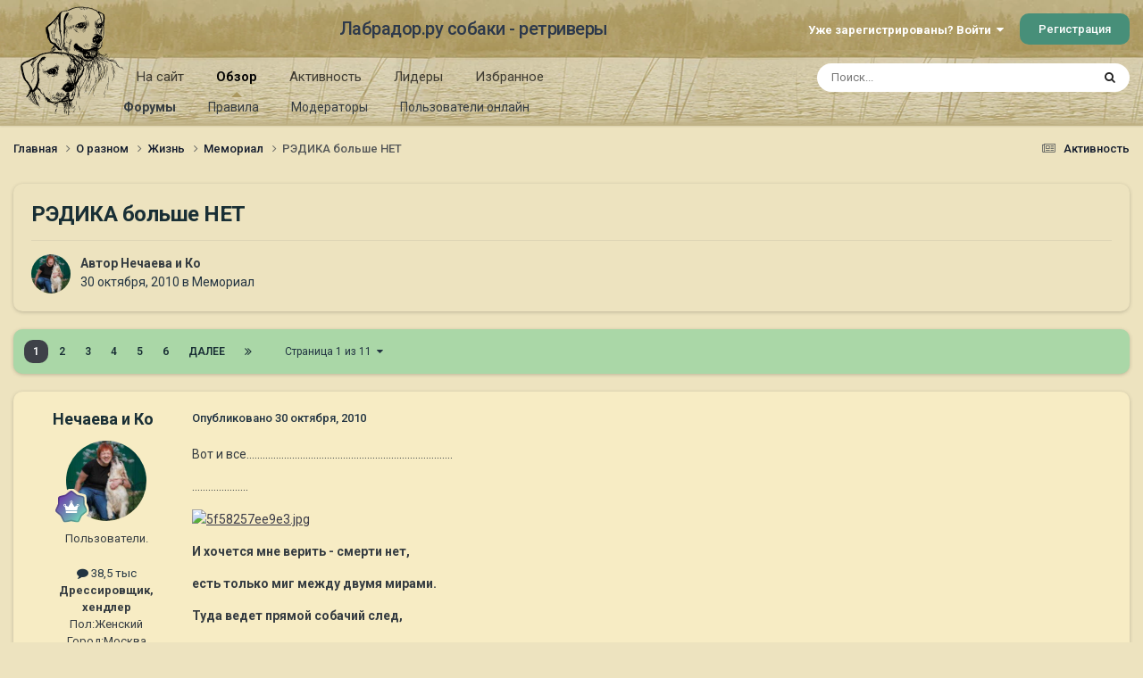

--- FILE ---
content_type: text/html;charset=UTF-8
request_url: https://labrador.ru/ipb/topic/40260-%D1%80%D1%8D%D0%B4%D0%B8%D0%BA%D0%B0-%D0%B1%D0%BE%D0%BB%D1%8C%D1%88%D0%B5-%D0%BD%D0%B5%D1%82/
body_size: 30967
content:
<!DOCTYPE html>
<html lang="ru-RU" dir="ltr">
	<head>
		<meta charset="utf-8">
		<title>РЭДИКА больше НЕТ - Мемориал - Лабрадор.ру собаки - ретриверы</title>
		
			<!-- Yandex.Metrika counter --><div style="display:none;"><script type="text/javascript">(function(w, c) { (w[c] = w[c] || []).push(function() { try { w.yaCounter3995371 = new Ya.Metrika({id:3995371, enableAll: true, webvisor:true}); } catch(e) { } }); })(window, "yandex_metrika_callbacks");</script></div><script src="//mc.yandex.ru/metrika/watch.js" type="text/javascript" defer="defer"></script><noscript><div><img src="//mc.yandex.ru/watch/3995371" style="position:absolute; left:-9999px;" alt="" /></div></noscript><!-- /Yandex.Metrika counter -->
<script type="text/javascript">
  var _gaq = _gaq || [];
  _gaq.push(['_setAccount', 'UA-29333981-1']);
  _gaq.push(['_trackPageview']);
  (function() {
    var ga = document.createElement('script'); ga.type = 'text/javascript'; ga.async = true;
    ga.src = ('https:' == document.location.protocol ? 'https://ssl' : 'http://www') + '.google-analytics.com/ga.js';
    var s = document.getElementsByTagName('script')[0]; s.parentNode.insertBefore(ga, s);
  })();
</script>

		
		

	<meta name="viewport" content="width=device-width, initial-scale=1">


	
	
		<meta property="og:image" content="https://labrador.ru/ipb/uploads/monthly_2019_02/Labrador_ru.jpg.d0db14b50bbbd2688325be2c292d77b0.jpg">
	


	<meta name="twitter:card" content="summary_large_image" />




	
		
			
				<meta property="og:title" content="РЭДИКА больше НЕТ">
			
		
	

	
		
			
				<meta property="og:type" content="website">
			
		
	

	
		
			
				<meta property="og:url" content="https://labrador.ru/ipb/topic/40260-%D1%80%D1%8D%D0%B4%D0%B8%D0%BA%D0%B0-%D0%B1%D0%BE%D0%BB%D1%8C%D1%88%D0%B5-%D0%BD%D0%B5%D1%82/">
			
		
	

	
		
			
				<meta name="description" content="Вот и все..................................................................................................И хочется мне верить - смерти нет,есть только миг между двумя мирами.Туда ведет прямой собачий след,и там они соединятся с нами!Ужасно страшно, как уходит время,Мы этого почти не замечали.Бы...">
			
		
	

	
		
			
				<meta property="og:description" content="Вот и все..................................................................................................И хочется мне верить - смерти нет,есть только миг между двумя мирами.Туда ведет прямой собачий след,и там они соединятся с нами!Ужасно страшно, как уходит время,Мы этого почти не замечали.Бы...">
			
		
	

	
		
			
				<meta property="og:updated_time" content="2010-11-09T21:18:48Z">
			
		
	

	
		
			
				<meta property="og:site_name" content="Лабрадор.ру собаки - ретриверы">
			
		
	

	
		
			
				<meta property="og:locale" content="ru_RU">
			
		
	


	
		<link rel="next" href="https://labrador.ru/ipb/topic/40260-%D1%80%D1%8D%D0%B4%D0%B8%D0%BA%D0%B0-%D0%B1%D0%BE%D0%BB%D1%8C%D1%88%D0%B5-%D0%BD%D0%B5%D1%82/page/2/" />
	

	
		<link rel="last" href="https://labrador.ru/ipb/topic/40260-%D1%80%D1%8D%D0%B4%D0%B8%D0%BA%D0%B0-%D0%B1%D0%BE%D0%BB%D1%8C%D1%88%D0%B5-%D0%BD%D0%B5%D1%82/page/11/" />
	

	
		<link rel="canonical" href="https://labrador.ru/ipb/topic/40260-%D1%80%D1%8D%D0%B4%D0%B8%D0%BA%D0%B0-%D0%B1%D0%BE%D0%BB%D1%8C%D1%88%D0%B5-%D0%BD%D0%B5%D1%82/" />
	

<link rel="alternate" type="application/rss+xml" title="РРК Форум" href="https://labrador.ru/ipb/rss/1-rrc-%D1%84%D0%BE%D1%80%D1%83%D0%BC.xml/" />



<link rel="manifest" href="https://labrador.ru/ipb/manifest.webmanifest/">
<meta name="msapplication-config" content="https://labrador.ru/ipb/browserconfig.xml/">
<meta name="msapplication-starturl" content="/">
<meta name="application-name" content="Лабрадор.ру собаки - ретриверы">
<meta name="apple-mobile-web-app-title" content="Лабрадор.ру собаки - ретриверы">

	<meta name="theme-color" content="#bfb184">






	

	
		
			<link rel="icon" sizes="36x36" href="https://labrador.ru/ipb/uploads/monthly_2020_11/android-chrome-36x36.png?v=1710352393">
		
	

	
		
			<link rel="icon" sizes="48x48" href="https://labrador.ru/ipb/uploads/monthly_2020_11/android-chrome-48x48.png?v=1710352393">
		
	

	
		
			<link rel="icon" sizes="72x72" href="https://labrador.ru/ipb/uploads/monthly_2020_11/android-chrome-72x72.png?v=1710352393">
		
	

	
		
			<link rel="icon" sizes="96x96" href="https://labrador.ru/ipb/uploads/monthly_2020_11/android-chrome-96x96.png?v=1710352393">
		
	

	
		
			<link rel="icon" sizes="144x144" href="https://labrador.ru/ipb/uploads/monthly_2020_11/android-chrome-144x144.png?v=1710352393">
		
	

	
		
			<link rel="icon" sizes="192x192" href="https://labrador.ru/ipb/uploads/monthly_2020_11/android-chrome-192x192.png?v=1710352393">
		
	

	
		
			<link rel="icon" sizes="256x256" href="https://labrador.ru/ipb/uploads/monthly_2020_11/android-chrome-256x256.png?v=1710352393">
		
	

	
		
			<link rel="icon" sizes="384x384" href="https://labrador.ru/ipb/uploads/monthly_2020_11/android-chrome-384x384.png?v=1710352393">
		
	

	
		
			<link rel="icon" sizes="512x512" href="https://labrador.ru/ipb/uploads/monthly_2020_11/android-chrome-512x512.png?v=1710352393">
		
	

	
		
			<meta name="msapplication-square70x70logo" content="https://labrador.ru/ipb/uploads/monthly_2020_11/msapplication-square70x70logo.png?v=1710352393"/>
		
	

	
		
			<meta name="msapplication-TileImage" content="https://labrador.ru/ipb/uploads/monthly_2020_11/msapplication-TileImage.png?v=1710352393"/>
		
	

	
		
			<meta name="msapplication-square150x150logo" content="https://labrador.ru/ipb/uploads/monthly_2020_11/msapplication-square150x150logo.png?v=1710352393"/>
		
	

	
		
			<meta name="msapplication-wide310x150logo" content="https://labrador.ru/ipb/uploads/monthly_2020_11/msapplication-wide310x150logo.png?v=1710352393"/>
		
	

	
		
			<meta name="msapplication-square310x310logo" content="https://labrador.ru/ipb/uploads/monthly_2020_11/msapplication-square310x310logo.png?v=1710352393"/>
		
	

	
		
			
				<link rel="apple-touch-icon" href="https://labrador.ru/ipb/uploads/monthly_2020_11/apple-touch-icon-57x57.png?v=1710352393">
			
		
	

	
		
			
				<link rel="apple-touch-icon" sizes="60x60" href="https://labrador.ru/ipb/uploads/monthly_2020_11/apple-touch-icon-60x60.png?v=1710352393">
			
		
	

	
		
			
				<link rel="apple-touch-icon" sizes="72x72" href="https://labrador.ru/ipb/uploads/monthly_2020_11/apple-touch-icon-72x72.png?v=1710352393">
			
		
	

	
		
			
				<link rel="apple-touch-icon" sizes="76x76" href="https://labrador.ru/ipb/uploads/monthly_2020_11/apple-touch-icon-76x76.png?v=1710352393">
			
		
	

	
		
			
				<link rel="apple-touch-icon" sizes="114x114" href="https://labrador.ru/ipb/uploads/monthly_2020_11/apple-touch-icon-114x114.png?v=1710352393">
			
		
	

	
		
			
				<link rel="apple-touch-icon" sizes="120x120" href="https://labrador.ru/ipb/uploads/monthly_2020_11/apple-touch-icon-120x120.png?v=1710352393">
			
		
	

	
		
			
				<link rel="apple-touch-icon" sizes="144x144" href="https://labrador.ru/ipb/uploads/monthly_2020_11/apple-touch-icon-144x144.png?v=1710352393">
			
		
	

	
		
			
				<link rel="apple-touch-icon" sizes="152x152" href="https://labrador.ru/ipb/uploads/monthly_2020_11/apple-touch-icon-152x152.png?v=1710352393">
			
		
	

	
		
			
				<link rel="apple-touch-icon" sizes="180x180" href="https://labrador.ru/ipb/uploads/monthly_2020_11/apple-touch-icon-180x180.png?v=1710352393">
			
		
	





<link rel="preload" href="//labrador.ru/ipb/applications/core/interface/font/fontawesome-webfont.woff2?v=4.7.0" as="font" crossorigin="anonymous">
		


	<link rel="preconnect" href="https://fonts.googleapis.com">
	<link rel="preconnect" href="https://fonts.gstatic.com" crossorigin>
	
		<link href="https://fonts.googleapis.com/css2?family=Roboto:wght@300;400;500;600;700&display=swap" rel="stylesheet">
	



	<link rel='stylesheet' href='https://labrador.ru/ipb/uploads/css_built_14/341e4a57816af3ba440d891ca87450ff_framework.css?v=e1da17f76b1758739018' media='all'>

	<link rel='stylesheet' href='https://labrador.ru/ipb/uploads/css_built_14/05e81b71abe4f22d6eb8d1a929494829_responsive.css?v=e1da17f76b1758739018' media='all'>

	<link rel='stylesheet' href='https://labrador.ru/ipb/uploads/css_built_14/20446cf2d164adcc029377cb04d43d17_flags.css?v=e1da17f76b1758739018' media='all'>

	<link rel='stylesheet' href='https://labrador.ru/ipb/uploads/css_built_14/90eb5adf50a8c640f633d47fd7eb1778_core.css?v=e1da17f76b1758739018' media='all'>

	<link rel='stylesheet' href='https://labrador.ru/ipb/uploads/css_built_14/5a0da001ccc2200dc5625c3f3934497d_core_responsive.css?v=e1da17f76b1758739018' media='all'>

	<link rel='stylesheet' href='https://labrador.ru/ipb/uploads/css_built_14/62e269ced0fdab7e30e026f1d30ae516_forums.css?v=e1da17f76b1758739018' media='all'>

	<link rel='stylesheet' href='https://labrador.ru/ipb/uploads/css_built_14/76e62c573090645fb99a15a363d8620e_forums_responsive.css?v=e1da17f76b1758739018' media='all'>

	<link rel='stylesheet' href='https://labrador.ru/ipb/uploads/css_built_14/ebdea0c6a7dab6d37900b9190d3ac77b_topics.css?v=e1da17f76b1758739018' media='all'>





<link rel='stylesheet' href='https://labrador.ru/ipb/uploads/css_built_14/258adbb6e4f3e83cd3b355f84e3fa002_custom.css?v=e1da17f76b1758739018' media='all'>




		
		

        <script src="https://ajax.googleapis.com/ajax/libs/jquery/3.1.1/jquery.min.js"></script>
        <script type="text/javascript" src="/design/scrollup1.js"></script>
      <!-- Yandex.RTB -->
		<script>window.yaContextCb=window.yaContextCb||[]</script>
		<script src="https://yandex.ru/ads/system/context.js" async></script>
	</head>
	<body class='ipsApp ipsApp_front ipsJS_none ipsClearfix' data-controller='core.front.core.app' data-message="" data-pageApp='forums' data-pageLocation='front' data-pageModule='forums' data-pageController='topic' data-pageID='40260' >


<script src="https://ajax.googleapis.com/ajax/libs/jquery/3.1.1/jquery.min.js"></script>
<script type="text/javascript" src="/design/scrollup1.js"></script>

		<a href='#ipsLayout_mainArea' class='ipsHide' title='Перейти к основному содержанию на этой странице' accesskey='m'>Перейти к содержанию</a>
		
			<div id='ipsLayout_header' class='ipsClearfix'>
				





				<header>
					<div class='ipsLayout_container'>
						

<a href='https://labrador.ru/ipb/' id='elLogo' accesskey='1'><img src="https://labrador.ru/ipb/uploads/monthly_2020_11/863546834_Logo140x140ver2.png.407632b3582a04449f7a58ea362c78ab.png" alt='Лабрадор.ру собаки - ретриверы'></a>
<a href='https://labrador.ru/ipb/' id='elSiteTitle' accesskey='1'>Лабрадор.ру собаки - ретриверы</a>
						
							

	<ul id='elUserNav' class='ipsList_inline cSignedOut ipsResponsive_showDesktop'>
		
        
		
        
        
            
            <li id='elSignInLink'>
                <a href='https://labrador.ru/ipb/login/' data-ipsMenu-closeOnClick="false" data-ipsMenu id='elUserSignIn'>
                    Уже зарегистрированы? Войти &nbsp;<i class='fa fa-caret-down'></i>
                </a>
                
<div id='elUserSignIn_menu' class='ipsMenu ipsMenu_auto ipsHide'>
	<form accept-charset='utf-8' method='post' action='https://labrador.ru/ipb/login/'>
		<input type="hidden" name="csrfKey" value="ece4f56abb2a58bb7668f9b2659fe6cb">
		<input type="hidden" name="ref" value="aHR0cHM6Ly9sYWJyYWRvci5ydS9pcGIvdG9waWMvNDAyNjAtJUQxJTgwJUQxJThEJUQwJUI0JUQwJUI4JUQwJUJBJUQwJUIwLSVEMCVCMSVEMCVCRSVEMCVCQiVEMSU4QyVEMSU4OCVEMCVCNS0lRDAlQkQlRDAlQjUlRDElODIv">
		<div data-role="loginForm">
			
			
			
				<div class='ipsColumns ipsColumns_noSpacing'>
					<div class='ipsColumn ipsColumn_wide' id='elUserSignIn_internal'>
						
<div class="ipsPad ipsForm ipsForm_vertical">
	<h4 class="ipsType_sectionHead">Войти</h4>
	<br><br>
	<ul class='ipsList_reset'>
		<li class="ipsFieldRow ipsFieldRow_noLabel ipsFieldRow_fullWidth">
			
			
				<input type="text" placeholder="Отображаемое имя или email адрес" name="auth" autocomplete="email">
			
		</li>
		<li class="ipsFieldRow ipsFieldRow_noLabel ipsFieldRow_fullWidth">
			<input type="password" placeholder="Пароль" name="password" autocomplete="current-password">
		</li>
		<li class="ipsFieldRow ipsFieldRow_checkbox ipsClearfix">
			<span class="ipsCustomInput">
				<input type="checkbox" name="remember_me" id="remember_me_checkbox" value="1" checked aria-checked="true">
				<span></span>
			</span>
			<div class="ipsFieldRow_content">
				<label class="ipsFieldRow_label" for="remember_me_checkbox">Запомнить</label>
				<span class="ipsFieldRow_desc">Не рекомендуется для компьютеров с общим доступом</span>
			</div>
		</li>
		<li class="ipsFieldRow ipsFieldRow_fullWidth">
			<button type="submit" name="_processLogin" value="usernamepassword" class="ipsButton ipsButton_primary ipsButton_small" id="elSignIn_submit">Войти</button>
			
				<p class="ipsType_right ipsType_small">
					
						<a href='https://labrador.ru/ipb/lostpassword/' data-ipsDialog data-ipsDialog-title='Забыли пароль?'>
					
					Забыли пароль?</a>
				</p>
			
		</li>
	</ul>
</div>
					</div>
					<div class='ipsColumn ipsColumn_wide'>
						<div class='ipsPadding' id='elUserSignIn_external'>
							<div class='ipsAreaBackground_light ipsPadding:half'>
								
								
									<div class='ipsType_center ipsMargin_top:half'>
										

<button type="submit" name="_processLogin" value="3" class='ipsButton ipsButton_verySmall ipsButton_fullWidth ipsSocial ipsSocial_google' style="background-color: #4285F4">
	
		<span class='ipsSocial_icon'>
			
				<i class='fa fa-google'></i>
			
		</span>
		<span class='ipsSocial_text'>Войти с помощью Google</span>
	
</button>
									</div>
								
							</div>
						</div>
					</div>
				</div>
			
		</div>
	</form>
</div>
            </li>
            
        
		
			<li>
				
					<a href='https://labrador.ru/ipb/register/' data-ipsDialog data-ipsDialog-size='narrow' data-ipsDialog-title='Регистрация' id='elRegisterButton' class='ipsButton ipsButton_normal ipsButton_primary'>Регистрация</a>
				
			</li>
		
	</ul>

							
<ul class='ipsMobileHamburger ipsList_reset ipsResponsive_hideDesktop'>
	<li data-ipsDrawer data-ipsDrawer-drawerElem='#elMobileDrawer'>
		<a href='#'>
			
			
				
			
			
			
			<i class='fa fa-navicon'></i>
		</a>
	</li>
</ul>
						
					</div>
				</header>
				

	<nav data-controller='core.front.core.navBar' class=' ipsResponsive_showDesktop'>
		<div class='ipsNavBar_primary ipsLayout_container '>
			<ul data-role="primaryNavBar" class='ipsClearfix'>
				


	
		
		
		<li  id='elNavSecondary_14' data-role="navBarItem" data-navApp="core" data-navExt="CustomItem">
			
			
				<a href="https://labrador.ru"  data-navItem-id="14" >
					На сайт<span class='ipsNavBar_active__identifier'></span>
				</a>
			
			
				<ul class='ipsNavBar_secondary ipsHide' data-role='secondaryNavBar'>
					


	
		
		
		<li  id='elNavSecondary_15' data-role="navBarItem" data-navApp="core" data-navExt="CustomItem">
			
			
				<a href="https://labrador.ru"  data-navItem-id="15" >
					Главная<span class='ipsNavBar_active__identifier'></span>
				</a>
			
			
		</li>
	
	

	
		
		
		<li  id='elNavSecondary_16' data-role="navBarItem" data-navApp="core" data-navExt="CustomItem">
			
			
				<a href="https://labrador.ru/puppies.php"  data-navItem-id="16" >
					Щенки<span class='ipsNavBar_active__identifier'></span>
				</a>
			
			
		</li>
	
	

	
		
		
		<li  id='elNavSecondary_17' data-role="navBarItem" data-navApp="core" data-navExt="CustomItem">
			
			
				<a href="https://labrador.ru/personalities/"  data-navItem-id="17" >
					Персоналии<span class='ipsNavBar_active__identifier'></span>
				</a>
			
			
		</li>
	
	

					<li class='ipsHide' id='elNavigationMore_14' data-role='navMore'>
						<a href='#' data-ipsMenu data-ipsMenu-appendTo='#elNavigationMore_14' id='elNavigationMore_14_dropdown'>Больше <i class='fa fa-caret-down'></i></a>
						<ul class='ipsHide ipsMenu ipsMenu_auto' id='elNavigationMore_14_dropdown_menu' data-role='moreDropdown'></ul>
					</li>
				</ul>
			
		</li>
	
	

	
		
		
			
		
		<li class='ipsNavBar_active' data-active id='elNavSecondary_1' data-role="navBarItem" data-navApp="core" data-navExt="CustomItem">
			
			
				<a href="https://labrador.ru/ipb/"  data-navItem-id="1" data-navDefault>
					Обзор<span class='ipsNavBar_active__identifier'></span>
				</a>
			
			
				<ul class='ipsNavBar_secondary ' data-role='secondaryNavBar'>
					


	
		
		
			
		
		<li class='ipsNavBar_active' data-active id='elNavSecondary_3' data-role="navBarItem" data-navApp="forums" data-navExt="Forums">
			
			
				<a href="https://labrador.ru/ipb/"  data-navItem-id="3" data-navDefault>
					Форумы<span class='ipsNavBar_active__identifier'></span>
				</a>
			
			
		</li>
	
	

	
		
		
		<li  id='elNavSecondary_5' data-role="navBarItem" data-navApp="core" data-navExt="Guidelines">
			
			
				<a href="https://labrador.ru/ipb/guidelines/"  data-navItem-id="5" >
					Правила<span class='ipsNavBar_active__identifier'></span>
				</a>
			
			
		</li>
	
	

	
		
		
		<li  id='elNavSecondary_6' data-role="navBarItem" data-navApp="core" data-navExt="StaffDirectory">
			
			
				<a href="https://labrador.ru/ipb/staff/"  data-navItem-id="6" >
					Модераторы<span class='ipsNavBar_active__identifier'></span>
				</a>
			
			
		</li>
	
	

	
		
		
		<li  id='elNavSecondary_7' data-role="navBarItem" data-navApp="core" data-navExt="OnlineUsers">
			
			
				<a href="https://labrador.ru/ipb/online/"  data-navItem-id="7" >
					Пользователи онлайн<span class='ipsNavBar_active__identifier'></span>
				</a>
			
			
		</li>
	
	

					<li class='ipsHide' id='elNavigationMore_1' data-role='navMore'>
						<a href='#' data-ipsMenu data-ipsMenu-appendTo='#elNavigationMore_1' id='elNavigationMore_1_dropdown'>Больше <i class='fa fa-caret-down'></i></a>
						<ul class='ipsHide ipsMenu ipsMenu_auto' id='elNavigationMore_1_dropdown_menu' data-role='moreDropdown'></ul>
					</li>
				</ul>
			
		</li>
	
	

	
		
		
		<li  id='elNavSecondary_2' data-role="navBarItem" data-navApp="core" data-navExt="CustomItem">
			
			
				<a href="https://labrador.ru/ipb/discover/"  data-navItem-id="2" >
					Активность<span class='ipsNavBar_active__identifier'></span>
				</a>
			
			
				<ul class='ipsNavBar_secondary ipsHide' data-role='secondaryNavBar'>
					


	
		
		
		<li  id='elNavSecondary_8' data-role="navBarItem" data-navApp="core" data-navExt="AllActivity">
			
			
				<a href="https://labrador.ru/ipb/discover/"  data-navItem-id="8" >
					Активность<span class='ipsNavBar_active__identifier'></span>
				</a>
			
			
		</li>
	
	

	
		
		
		<li  id='elNavSecondary_9' data-role="navBarItem" data-navApp="core" data-navExt="YourActivityStreams">
			
			
				<a href="#"  data-navItem-id="9" >
					Ленты моей активности<span class='ipsNavBar_active__identifier'></span>
				</a>
			
			
		</li>
	
	

	
		
		
		<li  id='elNavSecondary_10' data-role="navBarItem" data-navApp="core" data-navExt="YourActivityStreamsItem">
			
			
				<a href="https://labrador.ru/ipb/discover/unread/"  data-navItem-id="10" >
					Непрочитанное<span class='ipsNavBar_active__identifier'></span>
				</a>
			
			
		</li>
	
	

	
		
		
		<li  id='elNavSecondary_11' data-role="navBarItem" data-navApp="core" data-navExt="YourActivityStreamsItem">
			
			
				<a href="https://labrador.ru/ipb/discover/content-started/"  data-navItem-id="11" >
					Созданный мной контент<span class='ipsNavBar_active__identifier'></span>
				</a>
			
			
		</li>
	
	

	
		
		
		<li  id='elNavSecondary_12' data-role="navBarItem" data-navApp="core" data-navExt="Search">
			
			
				<a href="https://labrador.ru/ipb/search/"  data-navItem-id="12" >
					Поиск<span class='ipsNavBar_active__identifier'></span>
				</a>
			
			
		</li>
	
	

					<li class='ipsHide' id='elNavigationMore_2' data-role='navMore'>
						<a href='#' data-ipsMenu data-ipsMenu-appendTo='#elNavigationMore_2' id='elNavigationMore_2_dropdown'>Больше <i class='fa fa-caret-down'></i></a>
						<ul class='ipsHide ipsMenu ipsMenu_auto' id='elNavigationMore_2_dropdown_menu' data-role='moreDropdown'></ul>
					</li>
				</ul>
			
		</li>
	
	

	
		
		
		<li  id='elNavSecondary_20' data-role="navBarItem" data-navApp="core" data-navExt="Leaderboard">
			
			
				<a href="https://labrador.ru/ipb/leaderboard/"  data-navItem-id="20" >
					Лидеры<span class='ipsNavBar_active__identifier'></span>
				</a>
			
			
		</li>
	
	

	
		
		
		<li  id='elNavSecondary_21' data-role="navBarItem" data-navApp="core" data-navExt="Promoted">
			
			
				<a href="https://labrador.ru/ipb/ourpicks/"  data-navItem-id="21" >
					Избранное<span class='ipsNavBar_active__identifier'></span>
				</a>
			
			
		</li>
	
	

	
	

				<li class='ipsHide' id='elNavigationMore' data-role='navMore'>
					<a href='#' data-ipsMenu data-ipsMenu-appendTo='#elNavigationMore' id='elNavigationMore_dropdown'>Больше</a>
					<ul class='ipsNavBar_secondary ipsHide' data-role='secondaryNavBar'>
						<li class='ipsHide' id='elNavigationMore_more' data-role='navMore'>
							<a href='#' data-ipsMenu data-ipsMenu-appendTo='#elNavigationMore_more' id='elNavigationMore_more_dropdown'>Больше <i class='fa fa-caret-down'></i></a>
							<ul class='ipsHide ipsMenu ipsMenu_auto' id='elNavigationMore_more_dropdown_menu' data-role='moreDropdown'></ul>
						</li>
					</ul>
				</li>
			</ul>
			

	<div id="elSearchWrapper">
		<div id='elSearch' data-controller="core.front.core.quickSearch">
			<form accept-charset='utf-8' action='//labrador.ru/ipb/search/?do=quicksearch' method='post'>
                <input type='search' id='elSearchField' placeholder='Поиск...' name='q' autocomplete='off' aria-label='Поиск'>
                <details class='cSearchFilter'>
                    <summary class='cSearchFilter__text'></summary>
                    <ul class='cSearchFilter__menu'>
                        
                        <li><label><input type="radio" name="type" value="all" ><span class='cSearchFilter__menuText'>Везде</span></label></li>
                        
                            
                                <li><label><input type="radio" name="type" value='contextual_{&quot;type&quot;:&quot;forums_topic&quot;,&quot;nodes&quot;:61}' checked><span class='cSearchFilter__menuText'>Этот форум</span></label></li>
                            
                                <li><label><input type="radio" name="type" value='contextual_{&quot;type&quot;:&quot;forums_topic&quot;,&quot;item&quot;:40260}' checked><span class='cSearchFilter__menuText'>Эта тема</span></label></li>
                            
                        
                        
                            <li><label><input type="radio" name="type" value="core_statuses_status"><span class='cSearchFilter__menuText'>Обновления статусов</span></label></li>
                        
                            <li><label><input type="radio" name="type" value="forums_topic"><span class='cSearchFilter__menuText'>Темы</span></label></li>
                        
                            <li><label><input type="radio" name="type" value="core_members"><span class='cSearchFilter__menuText'>Пользователи</span></label></li>
                        
                    </ul>
                </details>
				<button class='cSearchSubmit' type="submit" aria-label='Поиск'><i class="fa fa-search"></i></button>
			</form>
		</div>
	</div>

		</div>
	</nav>

				
<ul id='elMobileNav' class='ipsResponsive_hideDesktop' data-controller='core.front.core.mobileNav'>
	
		
			
			
				
				
			
				
				
			
				
					<li id='elMobileBreadcrumb'>
						<a href='https://labrador.ru/ipb/forum/61-%D0%BC%D0%B5%D0%BC%D0%BE%D1%80%D0%B8%D0%B0%D0%BB/'>
							<span>Мемориал</span>
						</a>
					</li>
				
				
			
				
				
			
		
	
	
	
	<li >
		<a data-action="defaultStream" href='https://labrador.ru/ipb/discover/'><i class="fa fa-newspaper-o" aria-hidden="true"></i></a>
	</li>

	

	
		<li class='ipsJS_show'>
			<a href='https://labrador.ru/ipb/search/'><i class='fa fa-search'></i></a>
		</li>
	
</ul>
			</div>
		
		<main id='ipsLayout_body' class='ipsLayout_container'>
			<div id='ipsLayout_contentArea'>
				<div id='ipsLayout_contentWrapper'>
					
<nav class='ipsBreadcrumb ipsBreadcrumb_top ipsFaded_withHover'>
	

	<ul class='ipsList_inline ipsPos_right'>
		
		<li >
			<a data-action="defaultStream" class='ipsType_light '  href='https://labrador.ru/ipb/discover/'><i class="fa fa-newspaper-o" aria-hidden="true"></i> <span>Активность</span></a>
		</li>
		
	</ul>

	<ul data-role="breadcrumbList">
		<li>
			<a title="Главная" href='https://labrador.ru/ipb/'>
				<span>Главная <i class='fa fa-angle-right'></i></span>
			</a>
		</li>
		
		
			<li>
				
					<a href='https://labrador.ru/ipb/forum/1-%D0%BE-%D1%80%D0%B0%D0%B7%D0%BD%D0%BE%D0%BC/'>
						<span>О разном <i class='fa fa-angle-right' aria-hidden="true"></i></span>
					</a>
				
			</li>
		
			<li>
				
					<a href='https://labrador.ru/ipb/forum/62-%D0%B6%D0%B8%D0%B7%D0%BD%D1%8C/'>
						<span>Жизнь <i class='fa fa-angle-right' aria-hidden="true"></i></span>
					</a>
				
			</li>
		
			<li>
				
					<a href='https://labrador.ru/ipb/forum/61-%D0%BC%D0%B5%D0%BC%D0%BE%D1%80%D0%B8%D0%B0%D0%BB/'>
						<span>Мемориал <i class='fa fa-angle-right' aria-hidden="true"></i></span>
					</a>
				
			</li>
		
			<li>
				
					РЭДИКА больше НЕТ
				
			</li>
		
	</ul>
</nav>
					
					<div id='ipsLayout_mainArea'>
						
						
						
						

	




						



<div class='ipsPageHeader ipsResponsive_pull ipsBox ipsPadding sm:ipsPadding:half ipsMargin_bottom'>
		
	
	<div class='ipsFlex ipsFlex-ai:center ipsFlex-fw:wrap ipsGap:4'>
		<div class='ipsFlex-flex:11'>
			<h1 class='ipsType_pageTitle ipsContained_container'>
				

				
				
					<span class='ipsType_break ipsContained'>
						<span>РЭДИКА больше НЕТ</span>
					</span>
				
			</h1>
			
			
		</div>
		
	</div>
	<hr class='ipsHr'>
	<div class='ipsPageHeader__meta ipsFlex ipsFlex-jc:between ipsFlex-ai:center ipsFlex-fw:wrap ipsGap:3'>
		<div class='ipsFlex-flex:11'>
			<div class='ipsPhotoPanel ipsPhotoPanel_mini ipsPhotoPanel_notPhone ipsClearfix'>
				


	<a href="https://labrador.ru/ipb/profile/245-%D0%BD%D0%B5%D1%87%D0%B0%D0%B5%D0%B2%D0%B0-%D0%B8-%D0%BA%D0%BE/" rel="nofollow" data-ipsHover data-ipsHover-width="370" data-ipsHover-target="https://labrador.ru/ipb/profile/245-%D0%BD%D0%B5%D1%87%D0%B0%D0%B5%D0%B2%D0%B0-%D0%B8-%D0%BA%D0%BE/?do=hovercard" class="ipsUserPhoto ipsUserPhoto_mini" title="Перейти в профиль Нечаева и Ко">
		<img src='https://labrador.ru/ipb/uploads/monthly_2024_10/IMG_8990.thumb.jpg.5ef1393ce2f90cc988f276f0caaf7b5e.jpg' alt='Нечаева и Ко' loading="lazy">
	</a>

				<div>
					<p class='ipsType_reset ipsType_blendLinks'>
						<span class='ipsType_normal'>
						
							<strong>Автор 


<a href='https://labrador.ru/ipb/profile/245-%D0%BD%D0%B5%D1%87%D0%B0%D0%B5%D0%B2%D0%B0-%D0%B8-%D0%BA%D0%BE/' rel="nofollow" data-ipsHover data-ipsHover-width='370' data-ipsHover-target='https://labrador.ru/ipb/profile/245-%D0%BD%D0%B5%D1%87%D0%B0%D0%B5%D0%B2%D0%B0-%D0%B8-%D0%BA%D0%BE/?do=hovercard&amp;referrer=https%253A%252F%252Flabrador.ru%252Fipb%252Ftopic%252F40260-%2525D1%252580%2525D1%25258D%2525D0%2525B4%2525D0%2525B8%2525D0%2525BA%2525D0%2525B0-%2525D0%2525B1%2525D0%2525BE%2525D0%2525BB%2525D1%25258C%2525D1%252588%2525D0%2525B5-%2525D0%2525BD%2525D0%2525B5%2525D1%252582%252F' title="Перейти в профиль Нечаева и Ко" class="ipsType_break">Нечаева и Ко</a></strong><br />
							<span class='ipsType_light'><time datetime='2010-10-30T19:46:20Z' title='30.10.2010 19:46' data-short='15 г.'>30 октября, 2010</time> в <a href="https://labrador.ru/ipb/forum/61-%D0%BC%D0%B5%D0%BC%D0%BE%D1%80%D0%B8%D0%B0%D0%BB/">Мемориал</a></span>
						
						</span>
					</p>
				</div>
			</div>
		</div>
					
	</div>
	
	
</div>








<div class='ipsClearfix'>
	<ul class="ipsToolList ipsToolList_horizontal ipsClearfix ipsSpacer_both ipsResponsive_hidePhone">
		
		
		
	</ul>
</div>

<div id='comments' data-controller='core.front.core.commentFeed,forums.front.topic.view, core.front.core.ignoredComments' data-autoPoll data-baseURL='https://labrador.ru/ipb/topic/40260-%D1%80%D1%8D%D0%B4%D0%B8%D0%BA%D0%B0-%D0%B1%D0%BE%D0%BB%D1%8C%D1%88%D0%B5-%D0%BD%D0%B5%D1%82/'  data-feedID='topic-40260' class='cTopic ipsClear ipsSpacer_top'>
	
			

				<div class="ipsBox ipsResponsive_pull ipsPadding:half ipsClearfix ipsClear ipsMargin_bottom">
					
					
						


	
	<ul class='ipsPagination' id='elPagination_3068dab277fb57414489c94aac7199c7_437682535' data-ipsPagination-seoPagination='true' data-pages='11' data-ipsPagination  data-ipsPagination-pages="11" data-ipsPagination-perPage='25'>
		
			
				<li class='ipsPagination_first ipsPagination_inactive'><a href='https://labrador.ru/ipb/topic/40260-%D1%80%D1%8D%D0%B4%D0%B8%D0%BA%D0%B0-%D0%B1%D0%BE%D0%BB%D1%8C%D1%88%D0%B5-%D0%BD%D0%B5%D1%82/#comments' rel="first" data-page='1' data-ipsTooltip title='Первая страница'><i class='fa fa-angle-double-left'></i></a></li>
				<li class='ipsPagination_prev ipsPagination_inactive'><a href='https://labrador.ru/ipb/topic/40260-%D1%80%D1%8D%D0%B4%D0%B8%D0%BA%D0%B0-%D0%B1%D0%BE%D0%BB%D1%8C%D1%88%D0%B5-%D0%BD%D0%B5%D1%82/#comments' rel="prev" data-page='0' data-ipsTooltip title='Предыдущая страница'>Назад</a></li>
			
			<li class='ipsPagination_page ipsPagination_active'><a href='https://labrador.ru/ipb/topic/40260-%D1%80%D1%8D%D0%B4%D0%B8%D0%BA%D0%B0-%D0%B1%D0%BE%D0%BB%D1%8C%D1%88%D0%B5-%D0%BD%D0%B5%D1%82/#comments' data-page='1'>1</a></li>
			
				
					<li class='ipsPagination_page'><a href='https://labrador.ru/ipb/topic/40260-%D1%80%D1%8D%D0%B4%D0%B8%D0%BA%D0%B0-%D0%B1%D0%BE%D0%BB%D1%8C%D1%88%D0%B5-%D0%BD%D0%B5%D1%82/page/2/#comments' data-page='2'>2</a></li>
				
					<li class='ipsPagination_page'><a href='https://labrador.ru/ipb/topic/40260-%D1%80%D1%8D%D0%B4%D0%B8%D0%BA%D0%B0-%D0%B1%D0%BE%D0%BB%D1%8C%D1%88%D0%B5-%D0%BD%D0%B5%D1%82/page/3/#comments' data-page='3'>3</a></li>
				
					<li class='ipsPagination_page'><a href='https://labrador.ru/ipb/topic/40260-%D1%80%D1%8D%D0%B4%D0%B8%D0%BA%D0%B0-%D0%B1%D0%BE%D0%BB%D1%8C%D1%88%D0%B5-%D0%BD%D0%B5%D1%82/page/4/#comments' data-page='4'>4</a></li>
				
					<li class='ipsPagination_page'><a href='https://labrador.ru/ipb/topic/40260-%D1%80%D1%8D%D0%B4%D0%B8%D0%BA%D0%B0-%D0%B1%D0%BE%D0%BB%D1%8C%D1%88%D0%B5-%D0%BD%D0%B5%D1%82/page/5/#comments' data-page='5'>5</a></li>
				
					<li class='ipsPagination_page'><a href='https://labrador.ru/ipb/topic/40260-%D1%80%D1%8D%D0%B4%D0%B8%D0%BA%D0%B0-%D0%B1%D0%BE%D0%BB%D1%8C%D1%88%D0%B5-%D0%BD%D0%B5%D1%82/page/6/#comments' data-page='6'>6</a></li>
				
				<li class='ipsPagination_next'><a href='https://labrador.ru/ipb/topic/40260-%D1%80%D1%8D%D0%B4%D0%B8%D0%BA%D0%B0-%D0%B1%D0%BE%D0%BB%D1%8C%D1%88%D0%B5-%D0%BD%D0%B5%D1%82/page/2/#comments' rel="next" data-page='2' data-ipsTooltip title='Следующая страница'>Далее</a></li>
				<li class='ipsPagination_last'><a href='https://labrador.ru/ipb/topic/40260-%D1%80%D1%8D%D0%B4%D0%B8%D0%BA%D0%B0-%D0%B1%D0%BE%D0%BB%D1%8C%D1%88%D0%B5-%D0%BD%D0%B5%D1%82/page/11/#comments' rel="last" data-page='11' data-ipsTooltip title='Последняя страница'><i class='fa fa-angle-double-right'></i></a></li>
			
			
				<li class='ipsPagination_pageJump'>
					<a href='#' data-ipsMenu data-ipsMenu-closeOnClick='false' data-ipsMenu-appendTo='#elPagination_3068dab277fb57414489c94aac7199c7_437682535' id='elPagination_3068dab277fb57414489c94aac7199c7_437682535_jump'>Страница 1 из 11 &nbsp;<i class='fa fa-caret-down'></i></a>
					<div class='ipsMenu ipsMenu_narrow ipsPadding ipsHide' id='elPagination_3068dab277fb57414489c94aac7199c7_437682535_jump_menu'>
						<form accept-charset='utf-8' method='post' action='https://labrador.ru/ipb/topic/40260-%D1%80%D1%8D%D0%B4%D0%B8%D0%BA%D0%B0-%D0%B1%D0%BE%D0%BB%D1%8C%D1%88%D0%B5-%D0%BD%D0%B5%D1%82/#comments' data-role="pageJump" data-baseUrl='#'>
							<ul class='ipsForm ipsForm_horizontal'>
								<li class='ipsFieldRow'>
									<input type='number' min='1' max='11' placeholder='Номер страницы' class='ipsField_fullWidth' name='page'>
								</li>
								<li class='ipsFieldRow ipsFieldRow_fullWidth'>
									<input type='submit' class='ipsButton_fullWidth ipsButton ipsButton_verySmall ipsButton_primary' value='Поехали'>
								</li>
							</ul>
						</form>
					</div>
				</li>
			
		
	</ul>

					
				</div>
			
	

	

<div data-controller='core.front.core.recommendedComments' data-url='https://labrador.ru/ipb/topic/40260-%D1%80%D1%8D%D0%B4%D0%B8%D0%BA%D0%B0-%D0%B1%D0%BE%D0%BB%D1%8C%D1%88%D0%B5-%D0%BD%D0%B5%D1%82/?recommended=comments' class='ipsRecommendedComments ipsHide'>
	<div data-role="recommendedComments">
		<h2 class='ipsType_sectionHead ipsType_large ipsType_bold ipsMargin_bottom'>Рекомендуемые сообщения</h2>
		
	</div>
</div>
	
	<div id="elPostFeed" data-role='commentFeed' data-controller='core.front.core.moderation' >
		<form action="https://labrador.ru/ipb/topic/40260-%D1%80%D1%8D%D0%B4%D0%B8%D0%BA%D0%B0-%D0%B1%D0%BE%D0%BB%D1%8C%D1%88%D0%B5-%D0%BD%D0%B5%D1%82/?csrfKey=ece4f56abb2a58bb7668f9b2659fe6cb&amp;do=multimodComment" method="post" data-ipsPageAction data-role='moderationTools'>
			
			
				

					

					
					



<a id='findComment-1013257'></a>
<a id='comment-1013257'></a>
<article  id='elComment_1013257' class='cPost ipsBox ipsResponsive_pull  ipsComment  ipsComment_parent ipsClearfix ipsClear ipsColumns ipsColumns_noSpacing ipsColumns_collapsePhone    '>
	

	

	<div class='cAuthorPane_mobile ipsResponsive_showPhone'>
		<div class='cAuthorPane_photo'>
			<div class='cAuthorPane_photoWrap'>
				


	<a href="https://labrador.ru/ipb/profile/245-%D0%BD%D0%B5%D1%87%D0%B0%D0%B5%D0%B2%D0%B0-%D0%B8-%D0%BA%D0%BE/" rel="nofollow" data-ipsHover data-ipsHover-width="370" data-ipsHover-target="https://labrador.ru/ipb/profile/245-%D0%BD%D0%B5%D1%87%D0%B0%D0%B5%D0%B2%D0%B0-%D0%B8-%D0%BA%D0%BE/?do=hovercard" class="ipsUserPhoto ipsUserPhoto_large" title="Перейти в профиль Нечаева и Ко">
		<img src='https://labrador.ru/ipb/uploads/monthly_2024_10/IMG_8990.thumb.jpg.5ef1393ce2f90cc988f276f0caaf7b5e.jpg' alt='Нечаева и Ко' loading="lazy">
	</a>

				
				
					<a href="https://labrador.ru/ipb/profile/245-%D0%BD%D0%B5%D1%87%D0%B0%D0%B5%D0%B2%D0%B0-%D0%B8-%D0%BA%D0%BE/badges/" rel="nofollow">
						
<img src='https://labrador.ru/ipb/uploads/monthly_2021_06/14_GrandMaster.svg' loading="lazy" alt="Grand Master" class="cAuthorPane_badge cAuthorPane_badge--rank ipsOutline ipsOutline:2px" data-ipsTooltip title="Звание: Grand Master (14/14)">
					</a>
				
			</div>
		</div>
		<div class='cAuthorPane_content'>
			<h3 class='ipsType_sectionHead cAuthorPane_author ipsType_break ipsType_blendLinks ipsFlex ipsFlex-ai:center'>
				


<a href='https://labrador.ru/ipb/profile/245-%D0%BD%D0%B5%D1%87%D0%B0%D0%B5%D0%B2%D0%B0-%D0%B8-%D0%BA%D0%BE/' rel="nofollow" data-ipsHover data-ipsHover-width='370' data-ipsHover-target='https://labrador.ru/ipb/profile/245-%D0%BD%D0%B5%D1%87%D0%B0%D0%B5%D0%B2%D0%B0-%D0%B8-%D0%BA%D0%BE/?do=hovercard&amp;referrer=https%253A%252F%252Flabrador.ru%252Fipb%252Ftopic%252F40260-%2525D1%252580%2525D1%25258D%2525D0%2525B4%2525D0%2525B8%2525D0%2525BA%2525D0%2525B0-%2525D0%2525B1%2525D0%2525BE%2525D0%2525BB%2525D1%25258C%2525D1%252588%2525D0%2525B5-%2525D0%2525BD%2525D0%2525B5%2525D1%252582%252F' title="Перейти в профиль Нечаева и Ко" class="ipsType_break"><span style='color:#'>Нечаева и Ко</span></a>
			</h3>
			<div class='ipsType_light ipsType_reset'>
			    <a href='https://labrador.ru/ipb/topic/40260-%D1%80%D1%8D%D0%B4%D0%B8%D0%BA%D0%B0-%D0%B1%D0%BE%D0%BB%D1%8C%D1%88%D0%B5-%D0%BD%D0%B5%D1%82/#findComment-1013257' rel="nofollow" class='ipsType_blendLinks'>Опубликовано <time datetime='2010-10-30T19:46:20Z' title='30.10.2010 19:46' data-short='15 г.'>30 октября, 2010</time></a>
				
			</div>
		</div>
	</div>
	<aside class='ipsComment_author cAuthorPane ipsColumn ipsColumn_medium ipsResponsive_hidePhone'>
		<h3 class='ipsType_sectionHead cAuthorPane_author ipsType_blendLinks ipsType_break'><strong>


<a href='https://labrador.ru/ipb/profile/245-%D0%BD%D0%B5%D1%87%D0%B0%D0%B5%D0%B2%D0%B0-%D0%B8-%D0%BA%D0%BE/' rel="nofollow" data-ipsHover data-ipsHover-width='370' data-ipsHover-target='https://labrador.ru/ipb/profile/245-%D0%BD%D0%B5%D1%87%D0%B0%D0%B5%D0%B2%D0%B0-%D0%B8-%D0%BA%D0%BE/?do=hovercard&amp;referrer=https%253A%252F%252Flabrador.ru%252Fipb%252Ftopic%252F40260-%2525D1%252580%2525D1%25258D%2525D0%2525B4%2525D0%2525B8%2525D0%2525BA%2525D0%2525B0-%2525D0%2525B1%2525D0%2525BE%2525D0%2525BB%2525D1%25258C%2525D1%252588%2525D0%2525B5-%2525D0%2525BD%2525D0%2525B5%2525D1%252582%252F' title="Перейти в профиль Нечаева и Ко" class="ipsType_break">Нечаева и Ко</a></strong>
			
		</h3>
		<ul class='cAuthorPane_info ipsList_reset'>
			<li data-role='photo' class='cAuthorPane_photo'>
				<div class='cAuthorPane_photoWrap'>
					


	<a href="https://labrador.ru/ipb/profile/245-%D0%BD%D0%B5%D1%87%D0%B0%D0%B5%D0%B2%D0%B0-%D0%B8-%D0%BA%D0%BE/" rel="nofollow" data-ipsHover data-ipsHover-width="370" data-ipsHover-target="https://labrador.ru/ipb/profile/245-%D0%BD%D0%B5%D1%87%D0%B0%D0%B5%D0%B2%D0%B0-%D0%B8-%D0%BA%D0%BE/?do=hovercard" class="ipsUserPhoto ipsUserPhoto_large" title="Перейти в профиль Нечаева и Ко">
		<img src='https://labrador.ru/ipb/uploads/monthly_2024_10/IMG_8990.thumb.jpg.5ef1393ce2f90cc988f276f0caaf7b5e.jpg' alt='Нечаева и Ко' loading="lazy">
	</a>

					
					
						
<img src='https://labrador.ru/ipb/uploads/monthly_2021_06/14_GrandMaster.svg' loading="lazy" alt="Grand Master" class="cAuthorPane_badge cAuthorPane_badge--rank ipsOutline ipsOutline:2px" data-ipsTooltip title="Звание: Grand Master (14/14)">
					
				</div>
			</li>
			
				<li data-role='group'><span style='color:#'>Пользователи.</span></li>
				
			
			
				<li data-role='stats' class='ipsMargin_top'>
					<ul class="ipsList_reset ipsType_light ipsFlex ipsFlex-ai:center ipsFlex-jc:center ipsGap_row:2 cAuthorPane_stats">
						<li>
							
								<a href="https://labrador.ru/ipb/profile/245-%D0%BD%D0%B5%D1%87%D0%B0%D0%B5%D0%B2%D0%B0-%D0%B8-%D0%BA%D0%BE/content/" rel="nofollow" title="38 490 сообщений" data-ipsTooltip class="ipsType_blendLinks">
							
								<i class="fa fa-comment"></i> 38,5 тыс
							
								</a>
							
						</li>
						
					</ul>
				</li>
			
			
				

	
	<li data-role='custom-field' class='ipsResponsive_hidePhone ipsType_break'>
		
<b>Дрессировщик, хендлер</b>
	</li>
	
	<li data-role='custom-field' class='ipsResponsive_hidePhone ipsType_break'>
		
<span class='ft'>Пол:</span><span class='fc'>Женский</span>
	</li>
	
	<li data-role='custom-field' class='ipsResponsive_hidePhone ipsType_break'>
		
<span class='ft'>Город:</span><span class='fc'>Москва</span>
	</li>
	

			
		</ul>
	</aside>
	<div class='ipsColumn ipsColumn_fluid ipsMargin:none'>
		

<div id='comment-1013257_wrap' data-controller='core.front.core.comment' data-commentApp='forums' data-commentType='forums' data-commentID="1013257" data-quoteData='{&quot;userid&quot;:245,&quot;username&quot;:&quot;\u041d\u0435\u0447\u0430\u0435\u0432\u0430 \u0438 \u041a\u043e&quot;,&quot;timestamp&quot;:1288467980,&quot;contentapp&quot;:&quot;forums&quot;,&quot;contenttype&quot;:&quot;forums&quot;,&quot;contentid&quot;:40260,&quot;contentclass&quot;:&quot;forums_Topic&quot;,&quot;contentcommentid&quot;:1013257}' class='ipsComment_content ipsType_medium'>

	<div class='ipsComment_meta ipsType_light ipsFlex ipsFlex-ai:center ipsFlex-jc:between ipsFlex-fd:row-reverse'>
		<div class='ipsType_light ipsType_reset ipsType_blendLinks ipsComment_toolWrap'>
			<div class='ipsResponsive_hidePhone ipsComment_badges'>
				<ul class='ipsList_reset ipsFlex ipsFlex-jc:end ipsFlex-fw:wrap ipsGap:2 ipsGap_row:1'>
					
					
					
					
					
				</ul>
			</div>
			<ul class='ipsList_reset ipsComment_tools'>
				<li>
					<a href='#elControls_1013257_menu' class='ipsComment_ellipsis' id='elControls_1013257' title='Ещё...' data-ipsMenu data-ipsMenu-appendTo='#comment-1013257_wrap'><i class='fa fa-ellipsis-h'></i></a>
					<ul id='elControls_1013257_menu' class='ipsMenu ipsMenu_narrow ipsHide'>
						
						
                        
						
						
						
							
								
							
							
							
							
							
							
						
					</ul>
				</li>
				
			</ul>
		</div>

		<div class='ipsType_reset ipsResponsive_hidePhone'>
		   
		   Опубликовано <time datetime='2010-10-30T19:46:20Z' title='30.10.2010 19:46' data-short='15 г.'>30 октября, 2010</time>
		   
			
			<span class='ipsResponsive_hidePhone'>
				
				
			</span>
		</div>
	</div>

	

    

	<div class='cPost_contentWrap'>
		
		<div data-role='commentContent' class='ipsType_normal ipsType_richText ipsPadding_bottom ipsContained' data-controller='core.front.core.lightboxedImages'>
			
<p>Вот и все.............................................................................</p><p>.....................</p><p></p><p><a href="http://www.radikal.ru" rel="external nofollow"><img src="http://s009.radikal.ru/i308/1010/16/5f58257ee9e3.jpg" alt="5f58257ee9e3.jpg"></a></p><p></p><p><strong>И хочется мне верить - смерти нет,</strong></p><p><strong>есть только миг между двумя мирами.</strong></p><p><strong>Туда ведет прямой собачий след,</strong></p><p><strong>и там они соединятся с нами!</strong></p><p></p><p><strong>Ужасно страшно, как уходит время,</strong></p><p><strong>Мы этого почти не замечали.</strong></p><p><strong>Быть может, снова встретимся мы с теми,</strong></p><p><strong>Кого так безвозвратно потеряли.</strong></p><p><strong>И будет ярок мир, как той весною,</strong></p><p><strong>И радость и удача будет с нами.</strong></p><p><strong>Мы будем дети с чистою душою.</strong></p><p><strong>Они - как полагается щенками.</strong></p><p><strong>И вновь помчимся в сторону рассвета,</strong></p><p><strong>И этому не удивимся сами.</strong></p><p><strong>И сердце, что зарыто в землю где-то,</strong></p><p><strong>Взойдёт весною алыми цветами.</strong></p><p></p><p><a href="http://www.radikal.ru" rel="external nofollow"><img src="http://s011.radikal.ru/i315/1010/01/d7335938f984.jpg" alt="d7335938f984.jpg"></a></p><p></p><p><span style="font-size:14px;"><span style="color:#8B0000;">Где силы взять,чтоб пережить? </span></span></p><p><span style="font-size:14px;"><span style="color:#8B0000;">Где слезы взять,чтоб переплакать?.. </span></span></p><p><span style="font-size:14px;"><span style="color:#8B0000;">А Млечный Путь во тьме дрожит, </span></span></p><p><span style="font-size:14px;"><span style="color:#8B0000;">Как след твоих пушистых лапок</span></span></p><p></p><p><a href="http://www.radikal.ru" rel="external nofollow"><img src="http://s013.radikal.ru/i324/1010/d0/6a0161995bb2.jpg" alt="6a0161995bb2.jpg"></a></p>


			
		</div>

		

		
			

		
	</div>

	
    
</div>
	</div>
</article>
					
					
					
				

					

					
					



<a id='findComment-1013260'></a>
<a id='comment-1013260'></a>
<article  id='elComment_1013260' class='cPost ipsBox ipsResponsive_pull  ipsComment  ipsComment_parent ipsClearfix ipsClear ipsColumns ipsColumns_noSpacing ipsColumns_collapsePhone    '>
	

	

	<div class='cAuthorPane_mobile ipsResponsive_showPhone'>
		<div class='cAuthorPane_photo'>
			<div class='cAuthorPane_photoWrap'>
				


	<a href="https://labrador.ru/ipb/profile/5834-%D0%B0%D1%80%D1%87%D0%B8%D0%BA-%D0%B8-%D0%BA%D0%BE/" rel="nofollow" data-ipsHover data-ipsHover-width="370" data-ipsHover-target="https://labrador.ru/ipb/profile/5834-%D0%B0%D1%80%D1%87%D0%B8%D0%BA-%D0%B8-%D0%BA%D0%BE/?do=hovercard" class="ipsUserPhoto ipsUserPhoto_large" title="Перейти в профиль Арчик и Ко">
		<img src='https://labrador.ru/ipb/uploads/monthly_2024_11/1.thumb.jpg.0d23f55ebb75d466497b0fee2a628c65.jpg' alt='Арчик и Ко' loading="lazy">
	</a>

				
				
					<a href="https://labrador.ru/ipb/profile/5834-%D0%B0%D1%80%D1%87%D0%B8%D0%BA-%D0%B8-%D0%BA%D0%BE/badges/" rel="nofollow">
						
<img src='https://labrador.ru/ipb/uploads/monthly_2021_06/14_GrandMaster.svg' loading="lazy" alt="Grand Master" class="cAuthorPane_badge cAuthorPane_badge--rank ipsOutline ipsOutline:2px" data-ipsTooltip title="Звание: Grand Master (14/14)">
					</a>
				
			</div>
		</div>
		<div class='cAuthorPane_content'>
			<h3 class='ipsType_sectionHead cAuthorPane_author ipsType_break ipsType_blendLinks ipsFlex ipsFlex-ai:center'>
				


<a href='https://labrador.ru/ipb/profile/5834-%D0%B0%D1%80%D1%87%D0%B8%D0%BA-%D0%B8-%D0%BA%D0%BE/' rel="nofollow" data-ipsHover data-ipsHover-width='370' data-ipsHover-target='https://labrador.ru/ipb/profile/5834-%D0%B0%D1%80%D1%87%D0%B8%D0%BA-%D0%B8-%D0%BA%D0%BE/?do=hovercard&amp;referrer=https%253A%252F%252Flabrador.ru%252Fipb%252Ftopic%252F40260-%2525D1%252580%2525D1%25258D%2525D0%2525B4%2525D0%2525B8%2525D0%2525BA%2525D0%2525B0-%2525D0%2525B1%2525D0%2525BE%2525D0%2525BB%2525D1%25258C%2525D1%252588%2525D0%2525B5-%2525D0%2525BD%2525D0%2525B5%2525D1%252582%252F' title="Перейти в профиль Арчик и Ко" class="ipsType_break"><span style='color:#'>Арчик и Ко</span></a>
			</h3>
			<div class='ipsType_light ipsType_reset'>
			    <a href='https://labrador.ru/ipb/topic/40260-%D1%80%D1%8D%D0%B4%D0%B8%D0%BA%D0%B0-%D0%B1%D0%BE%D0%BB%D1%8C%D1%88%D0%B5-%D0%BD%D0%B5%D1%82/#findComment-1013260' rel="nofollow" class='ipsType_blendLinks'>Опубликовано <time datetime='2010-10-30T19:48:51Z' title='30.10.2010 19:48' data-short='15 г.'>30 октября, 2010</time></a>
				
			</div>
		</div>
	</div>
	<aside class='ipsComment_author cAuthorPane ipsColumn ipsColumn_medium ipsResponsive_hidePhone'>
		<h3 class='ipsType_sectionHead cAuthorPane_author ipsType_blendLinks ipsType_break'><strong>


<a href='https://labrador.ru/ipb/profile/5834-%D0%B0%D1%80%D1%87%D0%B8%D0%BA-%D0%B8-%D0%BA%D0%BE/' rel="nofollow" data-ipsHover data-ipsHover-width='370' data-ipsHover-target='https://labrador.ru/ipb/profile/5834-%D0%B0%D1%80%D1%87%D0%B8%D0%BA-%D0%B8-%D0%BA%D0%BE/?do=hovercard&amp;referrer=https%253A%252F%252Flabrador.ru%252Fipb%252Ftopic%252F40260-%2525D1%252580%2525D1%25258D%2525D0%2525B4%2525D0%2525B8%2525D0%2525BA%2525D0%2525B0-%2525D0%2525B1%2525D0%2525BE%2525D0%2525BB%2525D1%25258C%2525D1%252588%2525D0%2525B5-%2525D0%2525BD%2525D0%2525B5%2525D1%252582%252F' title="Перейти в профиль Арчик и Ко" class="ipsType_break">Арчик и Ко</a></strong>
			
		</h3>
		<ul class='cAuthorPane_info ipsList_reset'>
			<li data-role='photo' class='cAuthorPane_photo'>
				<div class='cAuthorPane_photoWrap'>
					


	<a href="https://labrador.ru/ipb/profile/5834-%D0%B0%D1%80%D1%87%D0%B8%D0%BA-%D0%B8-%D0%BA%D0%BE/" rel="nofollow" data-ipsHover data-ipsHover-width="370" data-ipsHover-target="https://labrador.ru/ipb/profile/5834-%D0%B0%D1%80%D1%87%D0%B8%D0%BA-%D0%B8-%D0%BA%D0%BE/?do=hovercard" class="ipsUserPhoto ipsUserPhoto_large" title="Перейти в профиль Арчик и Ко">
		<img src='https://labrador.ru/ipb/uploads/monthly_2024_11/1.thumb.jpg.0d23f55ebb75d466497b0fee2a628c65.jpg' alt='Арчик и Ко' loading="lazy">
	</a>

					
					
						
<img src='https://labrador.ru/ipb/uploads/monthly_2021_06/14_GrandMaster.svg' loading="lazy" alt="Grand Master" class="cAuthorPane_badge cAuthorPane_badge--rank ipsOutline ipsOutline:2px" data-ipsTooltip title="Звание: Grand Master (14/14)">
					
				</div>
			</li>
			
				<li data-role='group'><span style='color:#'>Пользователи.</span></li>
				
			
			
				<li data-role='stats' class='ipsMargin_top'>
					<ul class="ipsList_reset ipsType_light ipsFlex ipsFlex-ai:center ipsFlex-jc:center ipsGap_row:2 cAuthorPane_stats">
						<li>
							
								<a href="https://labrador.ru/ipb/profile/5834-%D0%B0%D1%80%D1%87%D0%B8%D0%BA-%D0%B8-%D0%BA%D0%BE/content/" rel="nofollow" title="11 581 сообщение" data-ipsTooltip class="ipsType_blendLinks">
							
								<i class="fa fa-comment"></i> 11,6 тыс
							
								</a>
							
						</li>
						
					</ul>
				</li>
			
			
				

	
	<li data-role='custom-field' class='ipsResponsive_hidePhone ipsType_break'>
		
<span class='ft'>Пол:</span><span class='fc'>Не определился</span>
	</li>
	
	<li data-role='custom-field' class='ipsResponsive_hidePhone ipsType_break'>
		
<span class='ft'>Город:</span><span class='fc'>Москва</span>
	</li>
	

			
		</ul>
	</aside>
	<div class='ipsColumn ipsColumn_fluid ipsMargin:none'>
		

<div id='comment-1013260_wrap' data-controller='core.front.core.comment' data-commentApp='forums' data-commentType='forums' data-commentID="1013260" data-quoteData='{&quot;userid&quot;:5834,&quot;username&quot;:&quot;\u0410\u0440\u0447\u0438\u043a \u0438 \u041a\u043e&quot;,&quot;timestamp&quot;:1288468131,&quot;contentapp&quot;:&quot;forums&quot;,&quot;contenttype&quot;:&quot;forums&quot;,&quot;contentid&quot;:40260,&quot;contentclass&quot;:&quot;forums_Topic&quot;,&quot;contentcommentid&quot;:1013260}' class='ipsComment_content ipsType_medium'>

	<div class='ipsComment_meta ipsType_light ipsFlex ipsFlex-ai:center ipsFlex-jc:between ipsFlex-fd:row-reverse'>
		<div class='ipsType_light ipsType_reset ipsType_blendLinks ipsComment_toolWrap'>
			<div class='ipsResponsive_hidePhone ipsComment_badges'>
				<ul class='ipsList_reset ipsFlex ipsFlex-jc:end ipsFlex-fw:wrap ipsGap:2 ipsGap_row:1'>
					
					
					
					
					
				</ul>
			</div>
			<ul class='ipsList_reset ipsComment_tools'>
				<li>
					<a href='#elControls_1013260_menu' class='ipsComment_ellipsis' id='elControls_1013260' title='Ещё...' data-ipsMenu data-ipsMenu-appendTo='#comment-1013260_wrap'><i class='fa fa-ellipsis-h'></i></a>
					<ul id='elControls_1013260_menu' class='ipsMenu ipsMenu_narrow ipsHide'>
						
						
                        
						
						
						
							
								
							
							
							
							
							
							
						
					</ul>
				</li>
				
			</ul>
		</div>

		<div class='ipsType_reset ipsResponsive_hidePhone'>
		   
		   Опубликовано <time datetime='2010-10-30T19:48:51Z' title='30.10.2010 19:48' data-short='15 г.'>30 октября, 2010</time>
		   
			
			<span class='ipsResponsive_hidePhone'>
				
				
			</span>
		</div>
	</div>

	

    

	<div class='cPost_contentWrap'>
		
		<div data-role='commentContent' class='ipsType_normal ipsType_richText ipsPadding_bottom ipsContained' data-controller='core.front.core.lightboxedImages'>
			
<p>Слов нет ....</p><p>Беги Золотой Пес, удачной охоты тебе Рэдка, беги ........</p><p></p><p>Оль, держись, мы плачем с тобой ....</p>


			
		</div>

		

		
			

		
	</div>

	
    
</div>
	</div>
</article>
					
					
					
				

					

					
					



<a id='findComment-1013266'></a>
<a id='comment-1013266'></a>
<article  id='elComment_1013266' class='cPost ipsBox ipsResponsive_pull  ipsComment  ipsComment_parent ipsClearfix ipsClear ipsColumns ipsColumns_noSpacing ipsColumns_collapsePhone    '>
	

	

	<div class='cAuthorPane_mobile ipsResponsive_showPhone'>
		<div class='cAuthorPane_photo'>
			<div class='cAuthorPane_photoWrap'>
				


	<a href="https://labrador.ru/ipb/profile/4742-%D0%B0%D0%BB%D0%B5%D0%BD%D0%BA%D0%B0777/" rel="nofollow" data-ipsHover data-ipsHover-width="370" data-ipsHover-target="https://labrador.ru/ipb/profile/4742-%D0%B0%D0%BB%D0%B5%D0%BD%D0%BA%D0%B0777/?do=hovercard" class="ipsUserPhoto ipsUserPhoto_large" title="Перейти в профиль Аленка777">
		<img src='https://labrador.ru/ipb/uploads/monthly_2015_12/av-4742.jpg.f66511f000abb8d5ac780ca0fa19bbc0.thumb.jpg.a3c22c64a90f8076a06bffc877f83e80.jpg' alt='Аленка777' loading="lazy">
	</a>

				
				
					<a href="https://labrador.ru/ipb/profile/4742-%D0%B0%D0%BB%D0%B5%D0%BD%D0%BA%D0%B0777/badges/" rel="nofollow">
						
<img src='https://labrador.ru/ipb/uploads/monthly_2021_06/13_Veteran.svg' loading="lazy" alt="Veteran" class="cAuthorPane_badge cAuthorPane_badge--rank ipsOutline ipsOutline:2px" data-ipsTooltip title="Звание: Veteran (13/14)">
					</a>
				
			</div>
		</div>
		<div class='cAuthorPane_content'>
			<h3 class='ipsType_sectionHead cAuthorPane_author ipsType_break ipsType_blendLinks ipsFlex ipsFlex-ai:center'>
				


<a href='https://labrador.ru/ipb/profile/4742-%D0%B0%D0%BB%D0%B5%D0%BD%D0%BA%D0%B0777/' rel="nofollow" data-ipsHover data-ipsHover-width='370' data-ipsHover-target='https://labrador.ru/ipb/profile/4742-%D0%B0%D0%BB%D0%B5%D0%BD%D0%BA%D0%B0777/?do=hovercard&amp;referrer=https%253A%252F%252Flabrador.ru%252Fipb%252Ftopic%252F40260-%2525D1%252580%2525D1%25258D%2525D0%2525B4%2525D0%2525B8%2525D0%2525BA%2525D0%2525B0-%2525D0%2525B1%2525D0%2525BE%2525D0%2525BB%2525D1%25258C%2525D1%252588%2525D0%2525B5-%2525D0%2525BD%2525D0%2525B5%2525D1%252582%252F' title="Перейти в профиль Аленка777" class="ipsType_break"><span style='color:#'>Аленка777</span></a>
			</h3>
			<div class='ipsType_light ipsType_reset'>
			    <a href='https://labrador.ru/ipb/topic/40260-%D1%80%D1%8D%D0%B4%D0%B8%D0%BA%D0%B0-%D0%B1%D0%BE%D0%BB%D1%8C%D1%88%D0%B5-%D0%BD%D0%B5%D1%82/#findComment-1013266' rel="nofollow" class='ipsType_blendLinks'>Опубликовано <time datetime='2010-10-30T19:50:59Z' title='30.10.2010 19:50' data-short='15 г.'>30 октября, 2010</time></a>
				
			</div>
		</div>
	</div>
	<aside class='ipsComment_author cAuthorPane ipsColumn ipsColumn_medium ipsResponsive_hidePhone'>
		<h3 class='ipsType_sectionHead cAuthorPane_author ipsType_blendLinks ipsType_break'><strong>


<a href='https://labrador.ru/ipb/profile/4742-%D0%B0%D0%BB%D0%B5%D0%BD%D0%BA%D0%B0777/' rel="nofollow" data-ipsHover data-ipsHover-width='370' data-ipsHover-target='https://labrador.ru/ipb/profile/4742-%D0%B0%D0%BB%D0%B5%D0%BD%D0%BA%D0%B0777/?do=hovercard&amp;referrer=https%253A%252F%252Flabrador.ru%252Fipb%252Ftopic%252F40260-%2525D1%252580%2525D1%25258D%2525D0%2525B4%2525D0%2525B8%2525D0%2525BA%2525D0%2525B0-%2525D0%2525B1%2525D0%2525BE%2525D0%2525BB%2525D1%25258C%2525D1%252588%2525D0%2525B5-%2525D0%2525BD%2525D0%2525B5%2525D1%252582%252F' title="Перейти в профиль Аленка777" class="ipsType_break">Аленка777</a></strong>
			
		</h3>
		<ul class='cAuthorPane_info ipsList_reset'>
			<li data-role='photo' class='cAuthorPane_photo'>
				<div class='cAuthorPane_photoWrap'>
					


	<a href="https://labrador.ru/ipb/profile/4742-%D0%B0%D0%BB%D0%B5%D0%BD%D0%BA%D0%B0777/" rel="nofollow" data-ipsHover data-ipsHover-width="370" data-ipsHover-target="https://labrador.ru/ipb/profile/4742-%D0%B0%D0%BB%D0%B5%D0%BD%D0%BA%D0%B0777/?do=hovercard" class="ipsUserPhoto ipsUserPhoto_large" title="Перейти в профиль Аленка777">
		<img src='https://labrador.ru/ipb/uploads/monthly_2015_12/av-4742.jpg.f66511f000abb8d5ac780ca0fa19bbc0.thumb.jpg.a3c22c64a90f8076a06bffc877f83e80.jpg' alt='Аленка777' loading="lazy">
	</a>

					
					
						
<img src='https://labrador.ru/ipb/uploads/monthly_2021_06/13_Veteran.svg' loading="lazy" alt="Veteran" class="cAuthorPane_badge cAuthorPane_badge--rank ipsOutline ipsOutline:2px" data-ipsTooltip title="Звание: Veteran (13/14)">
					
				</div>
			</li>
			
				<li data-role='group'><span style='color:#'>Пользователи.</span></li>
				
			
			
				<li data-role='stats' class='ipsMargin_top'>
					<ul class="ipsList_reset ipsType_light ipsFlex ipsFlex-ai:center ipsFlex-jc:center ipsGap_row:2 cAuthorPane_stats">
						<li>
							
								<a href="https://labrador.ru/ipb/profile/4742-%D0%B0%D0%BB%D0%B5%D0%BD%D0%BA%D0%B0777/content/" rel="nofollow" title="3 664 сообщения" data-ipsTooltip class="ipsType_blendLinks">
							
								<i class="fa fa-comment"></i> 3,7 тыс
							
								</a>
							
						</li>
						
					</ul>
				</li>
			
			
				

	
	<li data-role='custom-field' class='ipsResponsive_hidePhone ipsType_break'>
		
<span class='ft'>Пол:</span><span class='fc'>Женский</span>
	</li>
	
	<li data-role='custom-field' class='ipsResponsive_hidePhone ipsType_break'>
		
<span class='ft'>Город:</span><span class='fc'>Симферопольское шоссе,пос.Рождествено</span>
	</li>
	

			
		</ul>
	</aside>
	<div class='ipsColumn ipsColumn_fluid ipsMargin:none'>
		

<div id='comment-1013266_wrap' data-controller='core.front.core.comment' data-commentApp='forums' data-commentType='forums' data-commentID="1013266" data-quoteData='{&quot;userid&quot;:4742,&quot;username&quot;:&quot;\u0410\u043b\u0435\u043d\u043a\u0430777&quot;,&quot;timestamp&quot;:1288468259,&quot;contentapp&quot;:&quot;forums&quot;,&quot;contenttype&quot;:&quot;forums&quot;,&quot;contentid&quot;:40260,&quot;contentclass&quot;:&quot;forums_Topic&quot;,&quot;contentcommentid&quot;:1013266}' class='ipsComment_content ipsType_medium'>

	<div class='ipsComment_meta ipsType_light ipsFlex ipsFlex-ai:center ipsFlex-jc:between ipsFlex-fd:row-reverse'>
		<div class='ipsType_light ipsType_reset ipsType_blendLinks ipsComment_toolWrap'>
			<div class='ipsResponsive_hidePhone ipsComment_badges'>
				<ul class='ipsList_reset ipsFlex ipsFlex-jc:end ipsFlex-fw:wrap ipsGap:2 ipsGap_row:1'>
					
					
					
					
					
				</ul>
			</div>
			<ul class='ipsList_reset ipsComment_tools'>
				<li>
					<a href='#elControls_1013266_menu' class='ipsComment_ellipsis' id='elControls_1013266' title='Ещё...' data-ipsMenu data-ipsMenu-appendTo='#comment-1013266_wrap'><i class='fa fa-ellipsis-h'></i></a>
					<ul id='elControls_1013266_menu' class='ipsMenu ipsMenu_narrow ipsHide'>
						
						
                        
						
						
						
							
								
							
							
							
							
							
							
						
					</ul>
				</li>
				
			</ul>
		</div>

		<div class='ipsType_reset ipsResponsive_hidePhone'>
		   
		   Опубликовано <time datetime='2010-10-30T19:50:59Z' title='30.10.2010 19:50' data-short='15 г.'>30 октября, 2010</time>
		   
			
			<span class='ipsResponsive_hidePhone'>
				
				
			</span>
		</div>
	</div>

	

    

	<div class='cPost_contentWrap'>
		
		<div data-role='commentContent' class='ipsType_normal ipsType_richText ipsPadding_bottom ipsContained' data-controller='core.front.core.lightboxedImages'>
			
<p>Как же больно...Рэдичка...</p>


			
		</div>

		

		
			

		
	</div>

	
    
</div>
	</div>
</article>
					
					
					
				

					

					
					



<a id='findComment-1013267'></a>
<a id='comment-1013267'></a>
<article  id='elComment_1013267' class='cPost ipsBox ipsResponsive_pull  ipsComment  ipsComment_parent ipsClearfix ipsClear ipsColumns ipsColumns_noSpacing ipsColumns_collapsePhone    '>
	

	

	<div class='cAuthorPane_mobile ipsResponsive_showPhone'>
		<div class='cAuthorPane_photo'>
			<div class='cAuthorPane_photoWrap'>
				


	<a href="https://labrador.ru/ipb/profile/507-%D0%B0%D0%BD%D1%8E%D1%82%D0%B8%D0%BA%D0%B0/" rel="nofollow" data-ipsHover data-ipsHover-width="370" data-ipsHover-target="https://labrador.ru/ipb/profile/507-%D0%B0%D0%BD%D1%8E%D1%82%D0%B8%D0%BA%D0%B0/?do=hovercard" class="ipsUserPhoto ipsUserPhoto_large" title="Перейти в профиль Анютика">
		<img src='https://labrador.ru/ipb/uploads/monthly_2015_11/5647c2782c5d0_.jpg.fe9553c77df5734a71b2d9ca60c62871.thumb.jpg.6df82d7347ed6bf0fc5e647d00bb1f38.jpg' alt='Анютика' loading="lazy">
	</a>

				
				
					<a href="https://labrador.ru/ipb/profile/507-%D0%B0%D0%BD%D1%8E%D1%82%D0%B8%D0%BA%D0%B0/badges/" rel="nofollow">
						
<img src='https://labrador.ru/ipb/uploads/monthly_2021_06/14_GrandMaster.svg' loading="lazy" alt="Grand Master" class="cAuthorPane_badge cAuthorPane_badge--rank ipsOutline ipsOutline:2px" data-ipsTooltip title="Звание: Grand Master (14/14)">
					</a>
				
			</div>
		</div>
		<div class='cAuthorPane_content'>
			<h3 class='ipsType_sectionHead cAuthorPane_author ipsType_break ipsType_blendLinks ipsFlex ipsFlex-ai:center'>
				


<a href='https://labrador.ru/ipb/profile/507-%D0%B0%D0%BD%D1%8E%D1%82%D0%B8%D0%BA%D0%B0/' rel="nofollow" data-ipsHover data-ipsHover-width='370' data-ipsHover-target='https://labrador.ru/ipb/profile/507-%D0%B0%D0%BD%D1%8E%D1%82%D0%B8%D0%BA%D0%B0/?do=hovercard&amp;referrer=https%253A%252F%252Flabrador.ru%252Fipb%252Ftopic%252F40260-%2525D1%252580%2525D1%25258D%2525D0%2525B4%2525D0%2525B8%2525D0%2525BA%2525D0%2525B0-%2525D0%2525B1%2525D0%2525BE%2525D0%2525BB%2525D1%25258C%2525D1%252588%2525D0%2525B5-%2525D0%2525BD%2525D0%2525B5%2525D1%252582%252F' title="Перейти в профиль Анютика" class="ipsType_break"><span style='color:#'>Анютика</span></a>
			</h3>
			<div class='ipsType_light ipsType_reset'>
			    <a href='https://labrador.ru/ipb/topic/40260-%D1%80%D1%8D%D0%B4%D0%B8%D0%BA%D0%B0-%D0%B1%D0%BE%D0%BB%D1%8C%D1%88%D0%B5-%D0%BD%D0%B5%D1%82/#findComment-1013267' rel="nofollow" class='ipsType_blendLinks'>Опубликовано <time datetime='2010-10-30T19:51:03Z' title='30.10.2010 19:51' data-short='15 г.'>30 октября, 2010</time></a>
				
			</div>
		</div>
	</div>
	<aside class='ipsComment_author cAuthorPane ipsColumn ipsColumn_medium ipsResponsive_hidePhone'>
		<h3 class='ipsType_sectionHead cAuthorPane_author ipsType_blendLinks ipsType_break'><strong>


<a href='https://labrador.ru/ipb/profile/507-%D0%B0%D0%BD%D1%8E%D1%82%D0%B8%D0%BA%D0%B0/' rel="nofollow" data-ipsHover data-ipsHover-width='370' data-ipsHover-target='https://labrador.ru/ipb/profile/507-%D0%B0%D0%BD%D1%8E%D1%82%D0%B8%D0%BA%D0%B0/?do=hovercard&amp;referrer=https%253A%252F%252Flabrador.ru%252Fipb%252Ftopic%252F40260-%2525D1%252580%2525D1%25258D%2525D0%2525B4%2525D0%2525B8%2525D0%2525BA%2525D0%2525B0-%2525D0%2525B1%2525D0%2525BE%2525D0%2525BB%2525D1%25258C%2525D1%252588%2525D0%2525B5-%2525D0%2525BD%2525D0%2525B5%2525D1%252582%252F' title="Перейти в профиль Анютика" class="ipsType_break">Анютика</a></strong>
			
		</h3>
		<ul class='cAuthorPane_info ipsList_reset'>
			<li data-role='photo' class='cAuthorPane_photo'>
				<div class='cAuthorPane_photoWrap'>
					


	<a href="https://labrador.ru/ipb/profile/507-%D0%B0%D0%BD%D1%8E%D1%82%D0%B8%D0%BA%D0%B0/" rel="nofollow" data-ipsHover data-ipsHover-width="370" data-ipsHover-target="https://labrador.ru/ipb/profile/507-%D0%B0%D0%BD%D1%8E%D1%82%D0%B8%D0%BA%D0%B0/?do=hovercard" class="ipsUserPhoto ipsUserPhoto_large" title="Перейти в профиль Анютика">
		<img src='https://labrador.ru/ipb/uploads/monthly_2015_11/5647c2782c5d0_.jpg.fe9553c77df5734a71b2d9ca60c62871.thumb.jpg.6df82d7347ed6bf0fc5e647d00bb1f38.jpg' alt='Анютика' loading="lazy">
	</a>

					
					
						
<img src='https://labrador.ru/ipb/uploads/monthly_2021_06/14_GrandMaster.svg' loading="lazy" alt="Grand Master" class="cAuthorPane_badge cAuthorPane_badge--rank ipsOutline ipsOutline:2px" data-ipsTooltip title="Звание: Grand Master (14/14)">
					
				</div>
			</li>
			
				<li data-role='group'><span style='color:#'>Пользователи.</span></li>
				
			
			
				<li data-role='stats' class='ipsMargin_top'>
					<ul class="ipsList_reset ipsType_light ipsFlex ipsFlex-ai:center ipsFlex-jc:center ipsGap_row:2 cAuthorPane_stats">
						<li>
							
								<a href="https://labrador.ru/ipb/profile/507-%D0%B0%D0%BD%D1%8E%D1%82%D0%B8%D0%BA%D0%B0/content/" rel="nofollow" title="3 820 сообщений" data-ipsTooltip class="ipsType_blendLinks">
							
								<i class="fa fa-comment"></i> 3,8 тыс
							
								</a>
							
						</li>
						
					</ul>
				</li>
			
			
				

	
	<li data-role='custom-field' class='ipsResponsive_hidePhone ipsType_break'>
		
<span class='ft'>Пол:</span><span class='fc'>Женский</span>
	</li>
	
	<li data-role='custom-field' class='ipsResponsive_hidePhone ipsType_break'>
		
<span class='ft'>Город:</span><span class='fc'>Москва ВАО</span>
	</li>
	

			
		</ul>
	</aside>
	<div class='ipsColumn ipsColumn_fluid ipsMargin:none'>
		

<div id='comment-1013267_wrap' data-controller='core.front.core.comment' data-commentApp='forums' data-commentType='forums' data-commentID="1013267" data-quoteData='{&quot;userid&quot;:507,&quot;username&quot;:&quot;\u0410\u043d\u044e\u0442\u0438\u043a\u0430&quot;,&quot;timestamp&quot;:1288468263,&quot;contentapp&quot;:&quot;forums&quot;,&quot;contenttype&quot;:&quot;forums&quot;,&quot;contentid&quot;:40260,&quot;contentclass&quot;:&quot;forums_Topic&quot;,&quot;contentcommentid&quot;:1013267}' class='ipsComment_content ipsType_medium'>

	<div class='ipsComment_meta ipsType_light ipsFlex ipsFlex-ai:center ipsFlex-jc:between ipsFlex-fd:row-reverse'>
		<div class='ipsType_light ipsType_reset ipsType_blendLinks ipsComment_toolWrap'>
			<div class='ipsResponsive_hidePhone ipsComment_badges'>
				<ul class='ipsList_reset ipsFlex ipsFlex-jc:end ipsFlex-fw:wrap ipsGap:2 ipsGap_row:1'>
					
					
					
					
					
				</ul>
			</div>
			<ul class='ipsList_reset ipsComment_tools'>
				<li>
					<a href='#elControls_1013267_menu' class='ipsComment_ellipsis' id='elControls_1013267' title='Ещё...' data-ipsMenu data-ipsMenu-appendTo='#comment-1013267_wrap'><i class='fa fa-ellipsis-h'></i></a>
					<ul id='elControls_1013267_menu' class='ipsMenu ipsMenu_narrow ipsHide'>
						
						
                        
						
						
						
							
								
							
							
							
							
							
							
						
					</ul>
				</li>
				
			</ul>
		</div>

		<div class='ipsType_reset ipsResponsive_hidePhone'>
		   
		   Опубликовано <time datetime='2010-10-30T19:51:03Z' title='30.10.2010 19:51' data-short='15 г.'>30 октября, 2010</time>
		   
			
			<span class='ipsResponsive_hidePhone'>
				
				
			</span>
		</div>
	</div>

	

    

	<div class='cPost_contentWrap'>
		
		<div data-role='commentContent' class='ipsType_normal ipsType_richText ipsPadding_bottom ipsContained' data-controller='core.front.core.lightboxedImages'>
			
<p>Соболезную.........................</p>


			
		</div>

		

		
			

		
	</div>

	
    
</div>
	</div>
</article>
					
					
					
				

					

					
					



<a id='findComment-1013268'></a>
<a id='comment-1013268'></a>
<article  id='elComment_1013268' class='cPost ipsBox ipsResponsive_pull  ipsComment  ipsComment_parent ipsClearfix ipsClear ipsColumns ipsColumns_noSpacing ipsColumns_collapsePhone    '>
	

	

	<div class='cAuthorPane_mobile ipsResponsive_showPhone'>
		<div class='cAuthorPane_photo'>
			<div class='cAuthorPane_photoWrap'>
				


	<a href="https://labrador.ru/ipb/profile/218-%D1%81%D0%B5%D0%BB%D1%83%D0%BD%D1%81%D0%BA%D0%B0%D1%8F-%D0%BA%D1%81%D0%B5%D0%BD%D0%B8%D1%8F/" rel="nofollow" data-ipsHover data-ipsHover-width="370" data-ipsHover-target="https://labrador.ru/ipb/profile/218-%D1%81%D0%B5%D0%BB%D1%83%D0%BD%D1%81%D0%BA%D0%B0%D1%8F-%D0%BA%D1%81%D0%B5%D0%BD%D0%B8%D1%8F/?do=hovercard" class="ipsUserPhoto ipsUserPhoto_large" title="Перейти в профиль Селунская Ксения">
		<img src='https://labrador.ru/ipb/uploads/monthly_2015_11/av-218.jpg.c0ac82c8d3dac5e556ca2f96fddef386.thumb.jpg.320e3ad467312fed074a93fca29f9810.jpg' alt='Селунская Ксения' loading="lazy">
	</a>

				
				
					<a href="https://labrador.ru/ipb/profile/218-%D1%81%D0%B5%D0%BB%D1%83%D0%BD%D1%81%D0%BA%D0%B0%D1%8F-%D0%BA%D1%81%D0%B5%D0%BD%D0%B8%D1%8F/badges/" rel="nofollow">
						
<img src='https://labrador.ru/ipb/uploads/monthly_2021_06/14_GrandMaster.svg' loading="lazy" alt="Grand Master" class="cAuthorPane_badge cAuthorPane_badge--rank ipsOutline ipsOutline:2px" data-ipsTooltip title="Звание: Grand Master (14/14)">
					</a>
				
			</div>
		</div>
		<div class='cAuthorPane_content'>
			<h3 class='ipsType_sectionHead cAuthorPane_author ipsType_break ipsType_blendLinks ipsFlex ipsFlex-ai:center'>
				


<a href='https://labrador.ru/ipb/profile/218-%D1%81%D0%B5%D0%BB%D1%83%D0%BD%D1%81%D0%BA%D0%B0%D1%8F-%D0%BA%D1%81%D0%B5%D0%BD%D0%B8%D1%8F/' rel="nofollow" data-ipsHover data-ipsHover-width='370' data-ipsHover-target='https://labrador.ru/ipb/profile/218-%D1%81%D0%B5%D0%BB%D1%83%D0%BD%D1%81%D0%BA%D0%B0%D1%8F-%D0%BA%D1%81%D0%B5%D0%BD%D0%B8%D1%8F/?do=hovercard&amp;referrer=https%253A%252F%252Flabrador.ru%252Fipb%252Ftopic%252F40260-%2525D1%252580%2525D1%25258D%2525D0%2525B4%2525D0%2525B8%2525D0%2525BA%2525D0%2525B0-%2525D0%2525B1%2525D0%2525BE%2525D0%2525BB%2525D1%25258C%2525D1%252588%2525D0%2525B5-%2525D0%2525BD%2525D0%2525B5%2525D1%252582%252F' title="Перейти в профиль Селунская Ксения" class="ipsType_break"><span style='color:#'>Селунская Ксения</span></a>
			</h3>
			<div class='ipsType_light ipsType_reset'>
			    <a href='https://labrador.ru/ipb/topic/40260-%D1%80%D1%8D%D0%B4%D0%B8%D0%BA%D0%B0-%D0%B1%D0%BE%D0%BB%D1%8C%D1%88%D0%B5-%D0%BD%D0%B5%D1%82/#findComment-1013268' rel="nofollow" class='ipsType_blendLinks'>Опубликовано <time datetime='2010-10-30T19:51:24Z' title='30.10.2010 19:51' data-short='15 г.'>30 октября, 2010</time></a>
				
			</div>
		</div>
	</div>
	<aside class='ipsComment_author cAuthorPane ipsColumn ipsColumn_medium ipsResponsive_hidePhone'>
		<h3 class='ipsType_sectionHead cAuthorPane_author ipsType_blendLinks ipsType_break'><strong>


<a href='https://labrador.ru/ipb/profile/218-%D1%81%D0%B5%D0%BB%D1%83%D0%BD%D1%81%D0%BA%D0%B0%D1%8F-%D0%BA%D1%81%D0%B5%D0%BD%D0%B8%D1%8F/' rel="nofollow" data-ipsHover data-ipsHover-width='370' data-ipsHover-target='https://labrador.ru/ipb/profile/218-%D1%81%D0%B5%D0%BB%D1%83%D0%BD%D1%81%D0%BA%D0%B0%D1%8F-%D0%BA%D1%81%D0%B5%D0%BD%D0%B8%D1%8F/?do=hovercard&amp;referrer=https%253A%252F%252Flabrador.ru%252Fipb%252Ftopic%252F40260-%2525D1%252580%2525D1%25258D%2525D0%2525B4%2525D0%2525B8%2525D0%2525BA%2525D0%2525B0-%2525D0%2525B1%2525D0%2525BE%2525D0%2525BB%2525D1%25258C%2525D1%252588%2525D0%2525B5-%2525D0%2525BD%2525D0%2525B5%2525D1%252582%252F' title="Перейти в профиль Селунская Ксения" class="ipsType_break">Селунская Ксения</a></strong>
			
		</h3>
		<ul class='cAuthorPane_info ipsList_reset'>
			<li data-role='photo' class='cAuthorPane_photo'>
				<div class='cAuthorPane_photoWrap'>
					


	<a href="https://labrador.ru/ipb/profile/218-%D1%81%D0%B5%D0%BB%D1%83%D0%BD%D1%81%D0%BA%D0%B0%D1%8F-%D0%BA%D1%81%D0%B5%D0%BD%D0%B8%D1%8F/" rel="nofollow" data-ipsHover data-ipsHover-width="370" data-ipsHover-target="https://labrador.ru/ipb/profile/218-%D1%81%D0%B5%D0%BB%D1%83%D0%BD%D1%81%D0%BA%D0%B0%D1%8F-%D0%BA%D1%81%D0%B5%D0%BD%D0%B8%D1%8F/?do=hovercard" class="ipsUserPhoto ipsUserPhoto_large" title="Перейти в профиль Селунская Ксения">
		<img src='https://labrador.ru/ipb/uploads/monthly_2015_11/av-218.jpg.c0ac82c8d3dac5e556ca2f96fddef386.thumb.jpg.320e3ad467312fed074a93fca29f9810.jpg' alt='Селунская Ксения' loading="lazy">
	</a>

					
					
						
<img src='https://labrador.ru/ipb/uploads/monthly_2021_06/14_GrandMaster.svg' loading="lazy" alt="Grand Master" class="cAuthorPane_badge cAuthorPane_badge--rank ipsOutline ipsOutline:2px" data-ipsTooltip title="Звание: Grand Master (14/14)">
					
				</div>
			</li>
			
				<li data-role='group'><span style='color:#'>Пользователи.</span></li>
				
			
			
				<li data-role='stats' class='ipsMargin_top'>
					<ul class="ipsList_reset ipsType_light ipsFlex ipsFlex-ai:center ipsFlex-jc:center ipsGap_row:2 cAuthorPane_stats">
						<li>
							
								<a href="https://labrador.ru/ipb/profile/218-%D1%81%D0%B5%D0%BB%D1%83%D0%BD%D1%81%D0%BA%D0%B0%D1%8F-%D0%BA%D1%81%D0%B5%D0%BD%D0%B8%D1%8F/content/" rel="nofollow" title="16 734 сообщения" data-ipsTooltip class="ipsType_blendLinks">
							
								<i class="fa fa-comment"></i> 16,7 тыс
							
								</a>
							
						</li>
						
					</ul>
				</li>
			
			
				

	
	<li data-role='custom-field' class='ipsResponsive_hidePhone ipsType_break'>
		
<b>Ветеринар, хендлер</b>
	</li>
	
	<li data-role='custom-field' class='ipsResponsive_hidePhone ipsType_break'>
		
<span class='ft'>Пол:</span><span class='fc'>Женский</span>
	</li>
	
	<li data-role='custom-field' class='ipsResponsive_hidePhone ipsType_break'>
		
<span class='ft'>Город:</span><span class='fc'>Москва, Верхние Поля (Люблино)</span>
	</li>
	

			
		</ul>
	</aside>
	<div class='ipsColumn ipsColumn_fluid ipsMargin:none'>
		

<div id='comment-1013268_wrap' data-controller='core.front.core.comment' data-commentApp='forums' data-commentType='forums' data-commentID="1013268" data-quoteData='{&quot;userid&quot;:218,&quot;username&quot;:&quot;\u0421\u0435\u043b\u0443\u043d\u0441\u043a\u0430\u044f \u041a\u0441\u0435\u043d\u0438\u044f&quot;,&quot;timestamp&quot;:1288468284,&quot;contentapp&quot;:&quot;forums&quot;,&quot;contenttype&quot;:&quot;forums&quot;,&quot;contentid&quot;:40260,&quot;contentclass&quot;:&quot;forums_Topic&quot;,&quot;contentcommentid&quot;:1013268}' class='ipsComment_content ipsType_medium'>

	<div class='ipsComment_meta ipsType_light ipsFlex ipsFlex-ai:center ipsFlex-jc:between ipsFlex-fd:row-reverse'>
		<div class='ipsType_light ipsType_reset ipsType_blendLinks ipsComment_toolWrap'>
			<div class='ipsResponsive_hidePhone ipsComment_badges'>
				<ul class='ipsList_reset ipsFlex ipsFlex-jc:end ipsFlex-fw:wrap ipsGap:2 ipsGap_row:1'>
					
					
					
					
					
				</ul>
			</div>
			<ul class='ipsList_reset ipsComment_tools'>
				<li>
					<a href='#elControls_1013268_menu' class='ipsComment_ellipsis' id='elControls_1013268' title='Ещё...' data-ipsMenu data-ipsMenu-appendTo='#comment-1013268_wrap'><i class='fa fa-ellipsis-h'></i></a>
					<ul id='elControls_1013268_menu' class='ipsMenu ipsMenu_narrow ipsHide'>
						
						
                        
						
						
						
							
								
							
							
							
							
							
							
						
					</ul>
				</li>
				
			</ul>
		</div>

		<div class='ipsType_reset ipsResponsive_hidePhone'>
		   
		   Опубликовано <time datetime='2010-10-30T19:51:24Z' title='30.10.2010 19:51' data-short='15 г.'>30 октября, 2010</time>
		   
			
			<span class='ipsResponsive_hidePhone'>
				
				
			</span>
		</div>
	</div>

	

    

	<div class='cPost_contentWrap'>
		
		<div data-role='commentContent' class='ipsType_normal ipsType_richText ipsPadding_bottom ipsContained' data-controller='core.front.core.lightboxedImages'>
			
<p>Светлой памяти Пушистым Лапкам.</p><p></p><p>Рэдик это история! Очень многие здесь благодаря ему и Рику завели своих первых голдиков!</p><p></p><p>Рэдик - ты прожил чудесую жизнь и навсегда оставил свою улыбку в наших сердцах.</p><p></p><p>Беги, Дружок! Радуйся там с Риком за радугой!</p>


			
		</div>

		

		
			

		
	</div>

	
    
</div>
	</div>
</article>
					
					
					
				

					

					
					



<a id='findComment-1013269'></a>
<a id='comment-1013269'></a>
<article  id='elComment_1013269' class='cPost ipsBox ipsResponsive_pull  ipsComment  ipsComment_parent ipsClearfix ipsClear ipsColumns ipsColumns_noSpacing ipsColumns_collapsePhone    '>
	

	

	<div class='cAuthorPane_mobile ipsResponsive_showPhone'>
		<div class='cAuthorPane_photo'>
			<div class='cAuthorPane_photoWrap'>
				


	<a href="https://labrador.ru/ipb/profile/10790-frog/" rel="nofollow" data-ipsHover data-ipsHover-width="370" data-ipsHover-target="https://labrador.ru/ipb/profile/10790-frog/?do=hovercard" class="ipsUserPhoto ipsUserPhoto_large" title="Перейти в профиль Frog">
		<img src='https://labrador.ru/ipb/uploads/av-10790.jpg' alt='Frog' loading="lazy">
	</a>

				
				
					<a href="https://labrador.ru/ipb/profile/10790-frog/badges/" rel="nofollow">
						
<img src='https://labrador.ru/ipb/uploads/monthly_2021_06/9_RisingStar.svg' loading="lazy" alt="Rising Star" class="cAuthorPane_badge cAuthorPane_badge--rank ipsOutline ipsOutline:2px" data-ipsTooltip title="Звание: Rising Star (9/14)">
					</a>
				
			</div>
		</div>
		<div class='cAuthorPane_content'>
			<h3 class='ipsType_sectionHead cAuthorPane_author ipsType_break ipsType_blendLinks ipsFlex ipsFlex-ai:center'>
				


<a href='https://labrador.ru/ipb/profile/10790-frog/' rel="nofollow" data-ipsHover data-ipsHover-width='370' data-ipsHover-target='https://labrador.ru/ipb/profile/10790-frog/?do=hovercard&amp;referrer=https%253A%252F%252Flabrador.ru%252Fipb%252Ftopic%252F40260-%2525D1%252580%2525D1%25258D%2525D0%2525B4%2525D0%2525B8%2525D0%2525BA%2525D0%2525B0-%2525D0%2525B1%2525D0%2525BE%2525D0%2525BB%2525D1%25258C%2525D1%252588%2525D0%2525B5-%2525D0%2525BD%2525D0%2525B5%2525D1%252582%252F' title="Перейти в профиль Frog" class="ipsType_break"><span style='color:#'>Frog</span></a>
			</h3>
			<div class='ipsType_light ipsType_reset'>
			    <a href='https://labrador.ru/ipb/topic/40260-%D1%80%D1%8D%D0%B4%D0%B8%D0%BA%D0%B0-%D0%B1%D0%BE%D0%BB%D1%8C%D1%88%D0%B5-%D0%BD%D0%B5%D1%82/#findComment-1013269' rel="nofollow" class='ipsType_blendLinks'>Опубликовано <time datetime='2010-10-30T19:51:42Z' title='30.10.2010 19:51' data-short='15 г.'>30 октября, 2010</time></a>
				
			</div>
		</div>
	</div>
	<aside class='ipsComment_author cAuthorPane ipsColumn ipsColumn_medium ipsResponsive_hidePhone'>
		<h3 class='ipsType_sectionHead cAuthorPane_author ipsType_blendLinks ipsType_break'><strong>


<a href='https://labrador.ru/ipb/profile/10790-frog/' rel="nofollow" data-ipsHover data-ipsHover-width='370' data-ipsHover-target='https://labrador.ru/ipb/profile/10790-frog/?do=hovercard&amp;referrer=https%253A%252F%252Flabrador.ru%252Fipb%252Ftopic%252F40260-%2525D1%252580%2525D1%25258D%2525D0%2525B4%2525D0%2525B8%2525D0%2525BA%2525D0%2525B0-%2525D0%2525B1%2525D0%2525BE%2525D0%2525BB%2525D1%25258C%2525D1%252588%2525D0%2525B5-%2525D0%2525BD%2525D0%2525B5%2525D1%252582%252F' title="Перейти в профиль Frog" class="ipsType_break">Frog</a></strong>
			
		</h3>
		<ul class='cAuthorPane_info ipsList_reset'>
			<li data-role='photo' class='cAuthorPane_photo'>
				<div class='cAuthorPane_photoWrap'>
					


	<a href="https://labrador.ru/ipb/profile/10790-frog/" rel="nofollow" data-ipsHover data-ipsHover-width="370" data-ipsHover-target="https://labrador.ru/ipb/profile/10790-frog/?do=hovercard" class="ipsUserPhoto ipsUserPhoto_large" title="Перейти в профиль Frog">
		<img src='https://labrador.ru/ipb/uploads/av-10790.jpg' alt='Frog' loading="lazy">
	</a>

					
					
						
<img src='https://labrador.ru/ipb/uploads/monthly_2021_06/9_RisingStar.svg' loading="lazy" alt="Rising Star" class="cAuthorPane_badge cAuthorPane_badge--rank ipsOutline ipsOutline:2px" data-ipsTooltip title="Звание: Rising Star (9/14)">
					
				</div>
			</li>
			
				<li data-role='group'><span style='color:#'>Пользователи.</span></li>
				
			
			
				<li data-role='stats' class='ipsMargin_top'>
					<ul class="ipsList_reset ipsType_light ipsFlex ipsFlex-ai:center ipsFlex-jc:center ipsGap_row:2 cAuthorPane_stats">
						<li>
							
								<a href="https://labrador.ru/ipb/profile/10790-frog/content/" rel="nofollow" title="1 240 сообщений" data-ipsTooltip class="ipsType_blendLinks">
							
								<i class="fa fa-comment"></i> 1,2 тыс
							
								</a>
							
						</li>
						
					</ul>
				</li>
			
			
				

	
	<li data-role='custom-field' class='ipsResponsive_hidePhone ipsType_break'>
		
<span class='ft'>Пол:</span><span class='fc'>Женский</span>
	</li>
	

			
		</ul>
	</aside>
	<div class='ipsColumn ipsColumn_fluid ipsMargin:none'>
		

<div id='comment-1013269_wrap' data-controller='core.front.core.comment' data-commentApp='forums' data-commentType='forums' data-commentID="1013269" data-quoteData='{&quot;userid&quot;:10790,&quot;username&quot;:&quot;Frog&quot;,&quot;timestamp&quot;:1288468302,&quot;contentapp&quot;:&quot;forums&quot;,&quot;contenttype&quot;:&quot;forums&quot;,&quot;contentid&quot;:40260,&quot;contentclass&quot;:&quot;forums_Topic&quot;,&quot;contentcommentid&quot;:1013269}' class='ipsComment_content ipsType_medium'>

	<div class='ipsComment_meta ipsType_light ipsFlex ipsFlex-ai:center ipsFlex-jc:between ipsFlex-fd:row-reverse'>
		<div class='ipsType_light ipsType_reset ipsType_blendLinks ipsComment_toolWrap'>
			<div class='ipsResponsive_hidePhone ipsComment_badges'>
				<ul class='ipsList_reset ipsFlex ipsFlex-jc:end ipsFlex-fw:wrap ipsGap:2 ipsGap_row:1'>
					
					
					
					
					
				</ul>
			</div>
			<ul class='ipsList_reset ipsComment_tools'>
				<li>
					<a href='#elControls_1013269_menu' class='ipsComment_ellipsis' id='elControls_1013269' title='Ещё...' data-ipsMenu data-ipsMenu-appendTo='#comment-1013269_wrap'><i class='fa fa-ellipsis-h'></i></a>
					<ul id='elControls_1013269_menu' class='ipsMenu ipsMenu_narrow ipsHide'>
						
						
                        
						
						
						
							
								
							
							
							
							
							
							
						
					</ul>
				</li>
				
			</ul>
		</div>

		<div class='ipsType_reset ipsResponsive_hidePhone'>
		   
		   Опубликовано <time datetime='2010-10-30T19:51:42Z' title='30.10.2010 19:51' data-short='15 г.'>30 октября, 2010</time>
		   
			
			<span class='ipsResponsive_hidePhone'>
				
				
			</span>
		</div>
	</div>

	

    

	<div class='cPost_contentWrap'>
		
		<div data-role='commentContent' class='ipsType_normal ipsType_richText ipsPadding_bottom ipsContained' data-controller='core.front.core.lightboxedImages'>
			
<p>Беги по радуге,Золото!</p><p></p><p>Держитесь,Ольга!</p>


			
		</div>

		

		
	</div>

	
    
</div>
	</div>
</article>
					
					
					
				

					

					
					



<a id='findComment-1013270'></a>
<a id='comment-1013270'></a>
<article  id='elComment_1013270' class='cPost ipsBox ipsResponsive_pull  ipsComment  ipsComment_parent ipsClearfix ipsClear ipsColumns ipsColumns_noSpacing ipsColumns_collapsePhone    '>
	

	

	<div class='cAuthorPane_mobile ipsResponsive_showPhone'>
		<div class='cAuthorPane_photo'>
			<div class='cAuthorPane_photoWrap'>
				


	<a href="https://labrador.ru/ipb/profile/359-%D0%B0%D1%81%D1%8C%D0%BA%D0%B0-%D0%B8-%D1%81%D0%BE%D0%B1%D0%B0%D0%BA%D0%B8/" rel="nofollow" data-ipsHover data-ipsHover-width="370" data-ipsHover-target="https://labrador.ru/ipb/profile/359-%D0%B0%D1%81%D1%8C%D0%BA%D0%B0-%D0%B8-%D1%81%D0%BE%D0%B1%D0%B0%D0%BA%D0%B8/?do=hovercard" class="ipsUserPhoto ipsUserPhoto_large" title="Перейти в профиль Аська и Собаки">
		<img src='https://labrador.ru/ipb/uploads/monthly_2015_11/try.RRK.jpg.9b7357903b9ce7149eb5d4caedcd2f6c.thumb.jpg.971c35367ce65ed8d4c47fc68b32ce56.jpg' alt='Аська и Собаки' loading="lazy">
	</a>

				
				
					<a href="https://labrador.ru/ipb/profile/359-%D0%B0%D1%81%D1%8C%D0%BA%D0%B0-%D0%B8-%D1%81%D0%BE%D0%B1%D0%B0%D0%BA%D0%B8/badges/" rel="nofollow">
						
<img src='https://labrador.ru/ipb/uploads/monthly_2021_06/14_GrandMaster.svg' loading="lazy" alt="Grand Master" class="cAuthorPane_badge cAuthorPane_badge--rank ipsOutline ipsOutline:2px" data-ipsTooltip title="Звание: Grand Master (14/14)">
					</a>
				
			</div>
		</div>
		<div class='cAuthorPane_content'>
			<h3 class='ipsType_sectionHead cAuthorPane_author ipsType_break ipsType_blendLinks ipsFlex ipsFlex-ai:center'>
				


<a href='https://labrador.ru/ipb/profile/359-%D0%B0%D1%81%D1%8C%D0%BA%D0%B0-%D0%B8-%D1%81%D0%BE%D0%B1%D0%B0%D0%BA%D0%B8/' rel="nofollow" data-ipsHover data-ipsHover-width='370' data-ipsHover-target='https://labrador.ru/ipb/profile/359-%D0%B0%D1%81%D1%8C%D0%BA%D0%B0-%D0%B8-%D1%81%D0%BE%D0%B1%D0%B0%D0%BA%D0%B8/?do=hovercard&amp;referrer=https%253A%252F%252Flabrador.ru%252Fipb%252Ftopic%252F40260-%2525D1%252580%2525D1%25258D%2525D0%2525B4%2525D0%2525B8%2525D0%2525BA%2525D0%2525B0-%2525D0%2525B1%2525D0%2525BE%2525D0%2525BB%2525D1%25258C%2525D1%252588%2525D0%2525B5-%2525D0%2525BD%2525D0%2525B5%2525D1%252582%252F' title="Перейти в профиль Аська и Собаки" class="ipsType_break"><span style='color:#'>Аська и Собаки</span></a>
			</h3>
			<div class='ipsType_light ipsType_reset'>
			    <a href='https://labrador.ru/ipb/topic/40260-%D1%80%D1%8D%D0%B4%D0%B8%D0%BA%D0%B0-%D0%B1%D0%BE%D0%BB%D1%8C%D1%88%D0%B5-%D0%BD%D0%B5%D1%82/#findComment-1013270' rel="nofollow" class='ipsType_blendLinks'>Опубликовано <time datetime='2010-10-30T19:51:49Z' title='30.10.2010 19:51' data-short='15 г.'>30 октября, 2010</time></a>
				
			</div>
		</div>
	</div>
	<aside class='ipsComment_author cAuthorPane ipsColumn ipsColumn_medium ipsResponsive_hidePhone'>
		<h3 class='ipsType_sectionHead cAuthorPane_author ipsType_blendLinks ipsType_break'><strong>


<a href='https://labrador.ru/ipb/profile/359-%D0%B0%D1%81%D1%8C%D0%BA%D0%B0-%D0%B8-%D1%81%D0%BE%D0%B1%D0%B0%D0%BA%D0%B8/' rel="nofollow" data-ipsHover data-ipsHover-width='370' data-ipsHover-target='https://labrador.ru/ipb/profile/359-%D0%B0%D1%81%D1%8C%D0%BA%D0%B0-%D0%B8-%D1%81%D0%BE%D0%B1%D0%B0%D0%BA%D0%B8/?do=hovercard&amp;referrer=https%253A%252F%252Flabrador.ru%252Fipb%252Ftopic%252F40260-%2525D1%252580%2525D1%25258D%2525D0%2525B4%2525D0%2525B8%2525D0%2525BA%2525D0%2525B0-%2525D0%2525B1%2525D0%2525BE%2525D0%2525BB%2525D1%25258C%2525D1%252588%2525D0%2525B5-%2525D0%2525BD%2525D0%2525B5%2525D1%252582%252F' title="Перейти в профиль Аська и Собаки" class="ipsType_break">Аська и Собаки</a></strong>
			
		</h3>
		<ul class='cAuthorPane_info ipsList_reset'>
			<li data-role='photo' class='cAuthorPane_photo'>
				<div class='cAuthorPane_photoWrap'>
					


	<a href="https://labrador.ru/ipb/profile/359-%D0%B0%D1%81%D1%8C%D0%BA%D0%B0-%D0%B8-%D1%81%D0%BE%D0%B1%D0%B0%D0%BA%D0%B8/" rel="nofollow" data-ipsHover data-ipsHover-width="370" data-ipsHover-target="https://labrador.ru/ipb/profile/359-%D0%B0%D1%81%D1%8C%D0%BA%D0%B0-%D0%B8-%D1%81%D0%BE%D0%B1%D0%B0%D0%BA%D0%B8/?do=hovercard" class="ipsUserPhoto ipsUserPhoto_large" title="Перейти в профиль Аська и Собаки">
		<img src='https://labrador.ru/ipb/uploads/monthly_2015_11/try.RRK.jpg.9b7357903b9ce7149eb5d4caedcd2f6c.thumb.jpg.971c35367ce65ed8d4c47fc68b32ce56.jpg' alt='Аська и Собаки' loading="lazy">
	</a>

					
					
						
<img src='https://labrador.ru/ipb/uploads/monthly_2021_06/14_GrandMaster.svg' loading="lazy" alt="Grand Master" class="cAuthorPane_badge cAuthorPane_badge--rank ipsOutline ipsOutline:2px" data-ipsTooltip title="Звание: Grand Master (14/14)">
					
				</div>
			</li>
			
				<li data-role='group'><span style='color:#'>Пользователи.</span></li>
				
			
			
				<li data-role='stats' class='ipsMargin_top'>
					<ul class="ipsList_reset ipsType_light ipsFlex ipsFlex-ai:center ipsFlex-jc:center ipsGap_row:2 cAuthorPane_stats">
						<li>
							
								<a href="https://labrador.ru/ipb/profile/359-%D0%B0%D1%81%D1%8C%D0%BA%D0%B0-%D0%B8-%D1%81%D0%BE%D0%B1%D0%B0%D0%BA%D0%B8/content/" rel="nofollow" title="8 503 сообщения" data-ipsTooltip class="ipsType_blendLinks">
							
								<i class="fa fa-comment"></i> 8,5 тыс
							
								</a>
							
						</li>
						
					</ul>
				</li>
			
			
				

	
	<li data-role='custom-field' class='ipsResponsive_hidePhone ipsType_break'>
		
<span class='ft'>Пол:</span><span class='fc'>Женский</span>
	</li>
	
	<li data-role='custom-field' class='ipsResponsive_hidePhone ipsType_break'>
		
<span class='ft'>Город:</span><span class='fc'>Москва, ВАО, Преображенка</span>
	</li>
	

			
		</ul>
	</aside>
	<div class='ipsColumn ipsColumn_fluid ipsMargin:none'>
		

<div id='comment-1013270_wrap' data-controller='core.front.core.comment' data-commentApp='forums' data-commentType='forums' data-commentID="1013270" data-quoteData='{&quot;userid&quot;:359,&quot;username&quot;:&quot;\u0410\u0441\u044c\u043a\u0430 \u0438 \u0421\u043e\u0431\u0430\u043a\u0438&quot;,&quot;timestamp&quot;:1288468309,&quot;contentapp&quot;:&quot;forums&quot;,&quot;contenttype&quot;:&quot;forums&quot;,&quot;contentid&quot;:40260,&quot;contentclass&quot;:&quot;forums_Topic&quot;,&quot;contentcommentid&quot;:1013270}' class='ipsComment_content ipsType_medium'>

	<div class='ipsComment_meta ipsType_light ipsFlex ipsFlex-ai:center ipsFlex-jc:between ipsFlex-fd:row-reverse'>
		<div class='ipsType_light ipsType_reset ipsType_blendLinks ipsComment_toolWrap'>
			<div class='ipsResponsive_hidePhone ipsComment_badges'>
				<ul class='ipsList_reset ipsFlex ipsFlex-jc:end ipsFlex-fw:wrap ipsGap:2 ipsGap_row:1'>
					
					
					
					
					
				</ul>
			</div>
			<ul class='ipsList_reset ipsComment_tools'>
				<li>
					<a href='#elControls_1013270_menu' class='ipsComment_ellipsis' id='elControls_1013270' title='Ещё...' data-ipsMenu data-ipsMenu-appendTo='#comment-1013270_wrap'><i class='fa fa-ellipsis-h'></i></a>
					<ul id='elControls_1013270_menu' class='ipsMenu ipsMenu_narrow ipsHide'>
						
						
                        
						
						
						
							
								
							
							
							
							
							
							
						
					</ul>
				</li>
				
			</ul>
		</div>

		<div class='ipsType_reset ipsResponsive_hidePhone'>
		   
		   Опубликовано <time datetime='2010-10-30T19:51:49Z' title='30.10.2010 19:51' data-short='15 г.'>30 октября, 2010</time>
		   
			
			<span class='ipsResponsive_hidePhone'>
				
				
			</span>
		</div>
	</div>

	

    

	<div class='cPost_contentWrap'>
		
		<div data-role='commentContent' class='ipsType_normal ipsType_richText ipsPadding_bottom ipsContained' data-controller='core.front.core.lightboxedImages'>
			
<p>о господи.... Оля, дорогая, держись!..............</p><p>Светлой тебе радуги, Рэдичка, зеленых лугов! Беги, солнечный пес.......................</p><p>Оль, плачу вмете с тобой........................................................</p>


			
		</div>

		

		
			

		
	</div>

	
    
</div>
	</div>
</article>
					
					
					
				

					

					
					



<a id='findComment-1013271'></a>
<a id='comment-1013271'></a>
<article  id='elComment_1013271' class='cPost ipsBox ipsResponsive_pull  ipsComment  ipsComment_parent ipsClearfix ipsClear ipsColumns ipsColumns_noSpacing ipsColumns_collapsePhone    '>
	

	

	<div class='cAuthorPane_mobile ipsResponsive_showPhone'>
		<div class='cAuthorPane_photo'>
			<div class='cAuthorPane_photoWrap'>
				


	<a href="https://labrador.ru/ipb/profile/9531-%D1%82%D0%B0%D0%BB%D0%B8%D1%81%D0%BC%D0%B0%D0%BD/" rel="nofollow" data-ipsHover data-ipsHover-width="370" data-ipsHover-target="https://labrador.ru/ipb/profile/9531-%D1%82%D0%B0%D0%BB%D0%B8%D1%81%D0%BC%D0%B0%D0%BD/?do=hovercard" class="ipsUserPhoto ipsUserPhoto_large" title="Перейти в профиль Талисман">
		<img src='data:image/svg+xml,%3Csvg%20xmlns%3D%22http%3A%2F%2Fwww.w3.org%2F2000%2Fsvg%22%20viewBox%3D%220%200%201024%201024%22%20style%3D%22background%3A%23c46269%22%3E%3Cg%3E%3Ctext%20text-anchor%3D%22middle%22%20dy%3D%22.35em%22%20x%3D%22512%22%20y%3D%22512%22%20fill%3D%22%23ffffff%22%20font-size%3D%22700%22%20font-family%3D%22-apple-system%2C%20BlinkMacSystemFont%2C%20Roboto%2C%20Helvetica%2C%20Arial%2C%20sans-serif%22%3E%D0%A2%3C%2Ftext%3E%3C%2Fg%3E%3C%2Fsvg%3E' alt='Талисман' loading="lazy">
	</a>

				
				
					<a href="https://labrador.ru/ipb/profile/9531-%D1%82%D0%B0%D0%BB%D0%B8%D1%81%D0%BC%D0%B0%D0%BD/badges/" rel="nofollow">
						
<img src='https://labrador.ru/ipb/uploads/monthly_2021_06/14_GrandMaster.svg' loading="lazy" alt="Grand Master" class="cAuthorPane_badge cAuthorPane_badge--rank ipsOutline ipsOutline:2px" data-ipsTooltip title="Звание: Grand Master (14/14)">
					</a>
				
			</div>
		</div>
		<div class='cAuthorPane_content'>
			<h3 class='ipsType_sectionHead cAuthorPane_author ipsType_break ipsType_blendLinks ipsFlex ipsFlex-ai:center'>
				


<a href='https://labrador.ru/ipb/profile/9531-%D1%82%D0%B0%D0%BB%D0%B8%D1%81%D0%BC%D0%B0%D0%BD/' rel="nofollow" data-ipsHover data-ipsHover-width='370' data-ipsHover-target='https://labrador.ru/ipb/profile/9531-%D1%82%D0%B0%D0%BB%D0%B8%D1%81%D0%BC%D0%B0%D0%BD/?do=hovercard&amp;referrer=https%253A%252F%252Flabrador.ru%252Fipb%252Ftopic%252F40260-%2525D1%252580%2525D1%25258D%2525D0%2525B4%2525D0%2525B8%2525D0%2525BA%2525D0%2525B0-%2525D0%2525B1%2525D0%2525BE%2525D0%2525BB%2525D1%25258C%2525D1%252588%2525D0%2525B5-%2525D0%2525BD%2525D0%2525B5%2525D1%252582%252F' title="Перейти в профиль Талисман" class="ipsType_break"><span style='color:#'>Талисман</span></a>
			</h3>
			<div class='ipsType_light ipsType_reset'>
			    <a href='https://labrador.ru/ipb/topic/40260-%D1%80%D1%8D%D0%B4%D0%B8%D0%BA%D0%B0-%D0%B1%D0%BE%D0%BB%D1%8C%D1%88%D0%B5-%D0%BD%D0%B5%D1%82/#findComment-1013271' rel="nofollow" class='ipsType_blendLinks'>Опубликовано <time datetime='2010-10-30T19:52:23Z' title='30.10.2010 19:52' data-short='15 г.'>30 октября, 2010</time></a>
				
			</div>
		</div>
	</div>
	<aside class='ipsComment_author cAuthorPane ipsColumn ipsColumn_medium ipsResponsive_hidePhone'>
		<h3 class='ipsType_sectionHead cAuthorPane_author ipsType_blendLinks ipsType_break'><strong>


<a href='https://labrador.ru/ipb/profile/9531-%D1%82%D0%B0%D0%BB%D0%B8%D1%81%D0%BC%D0%B0%D0%BD/' rel="nofollow" data-ipsHover data-ipsHover-width='370' data-ipsHover-target='https://labrador.ru/ipb/profile/9531-%D1%82%D0%B0%D0%BB%D0%B8%D1%81%D0%BC%D0%B0%D0%BD/?do=hovercard&amp;referrer=https%253A%252F%252Flabrador.ru%252Fipb%252Ftopic%252F40260-%2525D1%252580%2525D1%25258D%2525D0%2525B4%2525D0%2525B8%2525D0%2525BA%2525D0%2525B0-%2525D0%2525B1%2525D0%2525BE%2525D0%2525BB%2525D1%25258C%2525D1%252588%2525D0%2525B5-%2525D0%2525BD%2525D0%2525B5%2525D1%252582%252F' title="Перейти в профиль Талисман" class="ipsType_break">Талисман</a></strong>
			
		</h3>
		<ul class='cAuthorPane_info ipsList_reset'>
			<li data-role='photo' class='cAuthorPane_photo'>
				<div class='cAuthorPane_photoWrap'>
					


	<a href="https://labrador.ru/ipb/profile/9531-%D1%82%D0%B0%D0%BB%D0%B8%D1%81%D0%BC%D0%B0%D0%BD/" rel="nofollow" data-ipsHover data-ipsHover-width="370" data-ipsHover-target="https://labrador.ru/ipb/profile/9531-%D1%82%D0%B0%D0%BB%D0%B8%D1%81%D0%BC%D0%B0%D0%BD/?do=hovercard" class="ipsUserPhoto ipsUserPhoto_large" title="Перейти в профиль Талисман">
		<img src='data:image/svg+xml,%3Csvg%20xmlns%3D%22http%3A%2F%2Fwww.w3.org%2F2000%2Fsvg%22%20viewBox%3D%220%200%201024%201024%22%20style%3D%22background%3A%23c46269%22%3E%3Cg%3E%3Ctext%20text-anchor%3D%22middle%22%20dy%3D%22.35em%22%20x%3D%22512%22%20y%3D%22512%22%20fill%3D%22%23ffffff%22%20font-size%3D%22700%22%20font-family%3D%22-apple-system%2C%20BlinkMacSystemFont%2C%20Roboto%2C%20Helvetica%2C%20Arial%2C%20sans-serif%22%3E%D0%A2%3C%2Ftext%3E%3C%2Fg%3E%3C%2Fsvg%3E' alt='Талисман' loading="lazy">
	</a>

					
					
						
<img src='https://labrador.ru/ipb/uploads/monthly_2021_06/14_GrandMaster.svg' loading="lazy" alt="Grand Master" class="cAuthorPane_badge cAuthorPane_badge--rank ipsOutline ipsOutline:2px" data-ipsTooltip title="Звание: Grand Master (14/14)">
					
				</div>
			</li>
			
				<li data-role='group'><span style='color:#'>Пользователи.</span></li>
				
			
			
				<li data-role='stats' class='ipsMargin_top'>
					<ul class="ipsList_reset ipsType_light ipsFlex ipsFlex-ai:center ipsFlex-jc:center ipsGap_row:2 cAuthorPane_stats">
						<li>
							
								<a href="https://labrador.ru/ipb/profile/9531-%D1%82%D0%B0%D0%BB%D0%B8%D1%81%D0%BC%D0%B0%D0%BD/content/" rel="nofollow" title="6 943 сообщения" data-ipsTooltip class="ipsType_blendLinks">
							
								<i class="fa fa-comment"></i> 6,9 тыс
							
								</a>
							
						</li>
						
					</ul>
				</li>
			
			
				

	
	<li data-role='custom-field' class='ipsResponsive_hidePhone ipsType_break'>
		
<span class='ft'>Пол:</span><span class='fc'>Не определился</span>
	</li>
	
	<li data-role='custom-field' class='ipsResponsive_hidePhone ipsType_break'>
		
<span class='ft'>Город:</span><span class='fc'>СПб, Север</span>
	</li>
	

			
		</ul>
	</aside>
	<div class='ipsColumn ipsColumn_fluid ipsMargin:none'>
		

<div id='comment-1013271_wrap' data-controller='core.front.core.comment' data-commentApp='forums' data-commentType='forums' data-commentID="1013271" data-quoteData='{&quot;userid&quot;:9531,&quot;username&quot;:&quot;\u0422\u0430\u043b\u0438\u0441\u043c\u0430\u043d&quot;,&quot;timestamp&quot;:1288468343,&quot;contentapp&quot;:&quot;forums&quot;,&quot;contenttype&quot;:&quot;forums&quot;,&quot;contentid&quot;:40260,&quot;contentclass&quot;:&quot;forums_Topic&quot;,&quot;contentcommentid&quot;:1013271}' class='ipsComment_content ipsType_medium'>

	<div class='ipsComment_meta ipsType_light ipsFlex ipsFlex-ai:center ipsFlex-jc:between ipsFlex-fd:row-reverse'>
		<div class='ipsType_light ipsType_reset ipsType_blendLinks ipsComment_toolWrap'>
			<div class='ipsResponsive_hidePhone ipsComment_badges'>
				<ul class='ipsList_reset ipsFlex ipsFlex-jc:end ipsFlex-fw:wrap ipsGap:2 ipsGap_row:1'>
					
					
					
					
					
				</ul>
			</div>
			<ul class='ipsList_reset ipsComment_tools'>
				<li>
					<a href='#elControls_1013271_menu' class='ipsComment_ellipsis' id='elControls_1013271' title='Ещё...' data-ipsMenu data-ipsMenu-appendTo='#comment-1013271_wrap'><i class='fa fa-ellipsis-h'></i></a>
					<ul id='elControls_1013271_menu' class='ipsMenu ipsMenu_narrow ipsHide'>
						
						
                        
						
						
						
							
								
							
							
							
							
							
							
						
					</ul>
				</li>
				
			</ul>
		</div>

		<div class='ipsType_reset ipsResponsive_hidePhone'>
		   
		   Опубликовано <time datetime='2010-10-30T19:52:23Z' title='30.10.2010 19:52' data-short='15 г.'>30 октября, 2010</time>
		   
			
			<span class='ipsResponsive_hidePhone'>
				
				
			</span>
		</div>
	</div>

	

    

	<div class='cPost_contentWrap'>
		
		<div data-role='commentContent' class='ipsType_normal ipsType_richText ipsPadding_bottom ipsContained' data-controller='core.front.core.lightboxedImages'>
			
<p>очень сопереживаю....</p><p></p><p>слов нет....</p><p></p><p>Удачной охоты, золотой парень..</p><p></p><p>Ольга, столько потерь в этот год... </p><p></p><p>Держись..</p>


			
		</div>

		

		
			

		
	</div>

	
    
</div>
	</div>
</article>
					
					
					
				

					

					
					



<a id='findComment-1013272'></a>
<a id='comment-1013272'></a>
<article  id='elComment_1013272' class='cPost ipsBox ipsResponsive_pull  ipsComment  ipsComment_parent ipsClearfix ipsClear ipsColumns ipsColumns_noSpacing ipsColumns_collapsePhone    '>
	

	

	<div class='cAuthorPane_mobile ipsResponsive_showPhone'>
		<div class='cAuthorPane_photo'>
			<div class='cAuthorPane_photoWrap'>
				


	<a href="https://labrador.ru/ipb/profile/386-irinasimba/" rel="nofollow" data-ipsHover data-ipsHover-width="370" data-ipsHover-target="https://labrador.ru/ipb/profile/386-irinasimba/?do=hovercard" class="ipsUserPhoto ipsUserPhoto_large" title="Перейти в профиль Irina&amp;Simba">
		<img src='https://labrador.ru/ipb/uploads/profile/photo-thumb-386.jpg' alt='Irina&amp;Simba' loading="lazy">
	</a>

				
				
					<a href="https://labrador.ru/ipb/profile/386-irinasimba/badges/" rel="nofollow">
						
<img src='https://labrador.ru/ipb/uploads/monthly_2021_06/12_Mentor.svg' loading="lazy" alt="Mentor" class="cAuthorPane_badge cAuthorPane_badge--rank ipsOutline ipsOutline:2px" data-ipsTooltip title="Звание: Mentor (12/14)">
					</a>
				
			</div>
		</div>
		<div class='cAuthorPane_content'>
			<h3 class='ipsType_sectionHead cAuthorPane_author ipsType_break ipsType_blendLinks ipsFlex ipsFlex-ai:center'>
				


<a href='https://labrador.ru/ipb/profile/386-irinasimba/' rel="nofollow" data-ipsHover data-ipsHover-width='370' data-ipsHover-target='https://labrador.ru/ipb/profile/386-irinasimba/?do=hovercard&amp;referrer=https%253A%252F%252Flabrador.ru%252Fipb%252Ftopic%252F40260-%2525D1%252580%2525D1%25258D%2525D0%2525B4%2525D0%2525B8%2525D0%2525BA%2525D0%2525B0-%2525D0%2525B1%2525D0%2525BE%2525D0%2525BB%2525D1%25258C%2525D1%252588%2525D0%2525B5-%2525D0%2525BD%2525D0%2525B5%2525D1%252582%252F' title="Перейти в профиль Irina&amp;Simba" class="ipsType_break"><span style='color:#'>Irina&amp;Simba</span></a>
			</h3>
			<div class='ipsType_light ipsType_reset'>
			    <a href='https://labrador.ru/ipb/topic/40260-%D1%80%D1%8D%D0%B4%D0%B8%D0%BA%D0%B0-%D0%B1%D0%BE%D0%BB%D1%8C%D1%88%D0%B5-%D0%BD%D0%B5%D1%82/#findComment-1013272' rel="nofollow" class='ipsType_blendLinks'>Опубликовано <time datetime='2010-10-30T19:52:39Z' title='30.10.2010 19:52' data-short='15 г.'>30 октября, 2010</time></a>
				
			</div>
		</div>
	</div>
	<aside class='ipsComment_author cAuthorPane ipsColumn ipsColumn_medium ipsResponsive_hidePhone'>
		<h3 class='ipsType_sectionHead cAuthorPane_author ipsType_blendLinks ipsType_break'><strong>


<a href='https://labrador.ru/ipb/profile/386-irinasimba/' rel="nofollow" data-ipsHover data-ipsHover-width='370' data-ipsHover-target='https://labrador.ru/ipb/profile/386-irinasimba/?do=hovercard&amp;referrer=https%253A%252F%252Flabrador.ru%252Fipb%252Ftopic%252F40260-%2525D1%252580%2525D1%25258D%2525D0%2525B4%2525D0%2525B8%2525D0%2525BA%2525D0%2525B0-%2525D0%2525B1%2525D0%2525BE%2525D0%2525BB%2525D1%25258C%2525D1%252588%2525D0%2525B5-%2525D0%2525BD%2525D0%2525B5%2525D1%252582%252F' title="Перейти в профиль Irina&amp;Simba" class="ipsType_break">Irina&amp;Simba</a></strong>
			
		</h3>
		<ul class='cAuthorPane_info ipsList_reset'>
			<li data-role='photo' class='cAuthorPane_photo'>
				<div class='cAuthorPane_photoWrap'>
					


	<a href="https://labrador.ru/ipb/profile/386-irinasimba/" rel="nofollow" data-ipsHover data-ipsHover-width="370" data-ipsHover-target="https://labrador.ru/ipb/profile/386-irinasimba/?do=hovercard" class="ipsUserPhoto ipsUserPhoto_large" title="Перейти в профиль Irina&amp;Simba">
		<img src='https://labrador.ru/ipb/uploads/profile/photo-thumb-386.jpg' alt='Irina&amp;Simba' loading="lazy">
	</a>

					
					
						
<img src='https://labrador.ru/ipb/uploads/monthly_2021_06/12_Mentor.svg' loading="lazy" alt="Mentor" class="cAuthorPane_badge cAuthorPane_badge--rank ipsOutline ipsOutline:2px" data-ipsTooltip title="Звание: Mentor (12/14)">
					
				</div>
			</li>
			
				<li data-role='group'><span style='color:#'>Пользователи.</span></li>
				
			
			
				<li data-role='stats' class='ipsMargin_top'>
					<ul class="ipsList_reset ipsType_light ipsFlex ipsFlex-ai:center ipsFlex-jc:center ipsGap_row:2 cAuthorPane_stats">
						<li>
							
								<a href="https://labrador.ru/ipb/profile/386-irinasimba/content/" rel="nofollow" title="2 750 сообщений" data-ipsTooltip class="ipsType_blendLinks">
							
								<i class="fa fa-comment"></i> 2,8 тыс
							
								</a>
							
						</li>
						
					</ul>
				</li>
			
			
				

	
	<li data-role='custom-field' class='ipsResponsive_hidePhone ipsType_break'>
		
<span class='ft'>Пол:</span><span class='fc'>Женский</span>
	</li>
	
	<li data-role='custom-field' class='ipsResponsive_hidePhone ipsType_break'>
		
<span class='ft'>Город:</span><span class='fc'>St.Petersburg, Russia</span>
	</li>
	

			
		</ul>
	</aside>
	<div class='ipsColumn ipsColumn_fluid ipsMargin:none'>
		

<div id='comment-1013272_wrap' data-controller='core.front.core.comment' data-commentApp='forums' data-commentType='forums' data-commentID="1013272" data-quoteData='{&quot;userid&quot;:386,&quot;username&quot;:&quot;Irina&amp;Simba&quot;,&quot;timestamp&quot;:1288468359,&quot;contentapp&quot;:&quot;forums&quot;,&quot;contenttype&quot;:&quot;forums&quot;,&quot;contentid&quot;:40260,&quot;contentclass&quot;:&quot;forums_Topic&quot;,&quot;contentcommentid&quot;:1013272}' class='ipsComment_content ipsType_medium'>

	<div class='ipsComment_meta ipsType_light ipsFlex ipsFlex-ai:center ipsFlex-jc:between ipsFlex-fd:row-reverse'>
		<div class='ipsType_light ipsType_reset ipsType_blendLinks ipsComment_toolWrap'>
			<div class='ipsResponsive_hidePhone ipsComment_badges'>
				<ul class='ipsList_reset ipsFlex ipsFlex-jc:end ipsFlex-fw:wrap ipsGap:2 ipsGap_row:1'>
					
					
					
					
					
				</ul>
			</div>
			<ul class='ipsList_reset ipsComment_tools'>
				<li>
					<a href='#elControls_1013272_menu' class='ipsComment_ellipsis' id='elControls_1013272' title='Ещё...' data-ipsMenu data-ipsMenu-appendTo='#comment-1013272_wrap'><i class='fa fa-ellipsis-h'></i></a>
					<ul id='elControls_1013272_menu' class='ipsMenu ipsMenu_narrow ipsHide'>
						
						
                        
						
						
						
							
								
							
							
							
							
							
							
						
					</ul>
				</li>
				
			</ul>
		</div>

		<div class='ipsType_reset ipsResponsive_hidePhone'>
		   
		   Опубликовано <time datetime='2010-10-30T19:52:39Z' title='30.10.2010 19:52' data-short='15 г.'>30 октября, 2010</time>
		   
			
			<span class='ipsResponsive_hidePhone'>
				
				
			</span>
		</div>
	</div>

	

    

	<div class='cPost_contentWrap'>
		
		<div data-role='commentContent' class='ipsType_normal ipsType_richText ipsPadding_bottom ipsContained' data-controller='core.front.core.lightboxedImages'>
			
<p>Оля...плачу просто навзрыд.......я не представляю, как ты это переживёшь....</p><p>Я благодарю Господа Бога, что Рэд прожил так долго и умер, не узнав, что такое долгая изнурительная боль .... я надеюсь на это, что он это не узнал....</p><p>Спи спокойно, самый солнечный пёс...я всегда буду помнить тебя...</p><p>Олечка, родная...держись....</p>


			
		</div>

		

		
			

		
	</div>

	
    
</div>
	</div>
</article>
					
					
					
				

					

					
					



<a id='findComment-1013276'></a>
<a id='comment-1013276'></a>
<article  id='elComment_1013276' class='cPost ipsBox ipsResponsive_pull  ipsComment  ipsComment_parent ipsClearfix ipsClear ipsColumns ipsColumns_noSpacing ipsColumns_collapsePhone    '>
	

	

	<div class='cAuthorPane_mobile ipsResponsive_showPhone'>
		<div class='cAuthorPane_photo'>
			<div class='cAuthorPane_photoWrap'>
				


	<a href="https://labrador.ru/ipb/profile/5833-margi/" rel="nofollow" data-ipsHover data-ipsHover-width="370" data-ipsHover-target="https://labrador.ru/ipb/profile/5833-margi/?do=hovercard" class="ipsUserPhoto ipsUserPhoto_large" title="Перейти в профиль Margi">
		<img src='data:image/svg+xml,%3Csvg%20xmlns%3D%22http%3A%2F%2Fwww.w3.org%2F2000%2Fsvg%22%20viewBox%3D%220%200%201024%201024%22%20style%3D%22background%3A%23c49062%22%3E%3Cg%3E%3Ctext%20text-anchor%3D%22middle%22%20dy%3D%22.35em%22%20x%3D%22512%22%20y%3D%22512%22%20fill%3D%22%23ffffff%22%20font-size%3D%22700%22%20font-family%3D%22-apple-system%2C%20BlinkMacSystemFont%2C%20Roboto%2C%20Helvetica%2C%20Arial%2C%20sans-serif%22%3EM%3C%2Ftext%3E%3C%2Fg%3E%3C%2Fsvg%3E' alt='Margi' loading="lazy">
	</a>

				
				
					<a href="https://labrador.ru/ipb/profile/5833-margi/badges/" rel="nofollow">
						
<img src='https://labrador.ru/ipb/uploads/monthly_2021_06/14_GrandMaster.svg' loading="lazy" alt="Grand Master" class="cAuthorPane_badge cAuthorPane_badge--rank ipsOutline ipsOutline:2px" data-ipsTooltip title="Звание: Grand Master (14/14)">
					</a>
				
			</div>
		</div>
		<div class='cAuthorPane_content'>
			<h3 class='ipsType_sectionHead cAuthorPane_author ipsType_break ipsType_blendLinks ipsFlex ipsFlex-ai:center'>
				


<a href='https://labrador.ru/ipb/profile/5833-margi/' rel="nofollow" data-ipsHover data-ipsHover-width='370' data-ipsHover-target='https://labrador.ru/ipb/profile/5833-margi/?do=hovercard&amp;referrer=https%253A%252F%252Flabrador.ru%252Fipb%252Ftopic%252F40260-%2525D1%252580%2525D1%25258D%2525D0%2525B4%2525D0%2525B8%2525D0%2525BA%2525D0%2525B0-%2525D0%2525B1%2525D0%2525BE%2525D0%2525BB%2525D1%25258C%2525D1%252588%2525D0%2525B5-%2525D0%2525BD%2525D0%2525B5%2525D1%252582%252F' title="Перейти в профиль Margi" class="ipsType_break"><span style='color:#'>Margi</span></a>
			</h3>
			<div class='ipsType_light ipsType_reset'>
			    <a href='https://labrador.ru/ipb/topic/40260-%D1%80%D1%8D%D0%B4%D0%B8%D0%BA%D0%B0-%D0%B1%D0%BE%D0%BB%D1%8C%D1%88%D0%B5-%D0%BD%D0%B5%D1%82/#findComment-1013276' rel="nofollow" class='ipsType_blendLinks'>Опубликовано <time datetime='2010-10-30T19:53:54Z' title='30.10.2010 19:53' data-short='15 г.'>30 октября, 2010</time></a>
				
			</div>
		</div>
	</div>
	<aside class='ipsComment_author cAuthorPane ipsColumn ipsColumn_medium ipsResponsive_hidePhone'>
		<h3 class='ipsType_sectionHead cAuthorPane_author ipsType_blendLinks ipsType_break'><strong>


<a href='https://labrador.ru/ipb/profile/5833-margi/' rel="nofollow" data-ipsHover data-ipsHover-width='370' data-ipsHover-target='https://labrador.ru/ipb/profile/5833-margi/?do=hovercard&amp;referrer=https%253A%252F%252Flabrador.ru%252Fipb%252Ftopic%252F40260-%2525D1%252580%2525D1%25258D%2525D0%2525B4%2525D0%2525B8%2525D0%2525BA%2525D0%2525B0-%2525D0%2525B1%2525D0%2525BE%2525D0%2525BB%2525D1%25258C%2525D1%252588%2525D0%2525B5-%2525D0%2525BD%2525D0%2525B5%2525D1%252582%252F' title="Перейти в профиль Margi" class="ipsType_break">Margi</a></strong>
			
		</h3>
		<ul class='cAuthorPane_info ipsList_reset'>
			<li data-role='photo' class='cAuthorPane_photo'>
				<div class='cAuthorPane_photoWrap'>
					


	<a href="https://labrador.ru/ipb/profile/5833-margi/" rel="nofollow" data-ipsHover data-ipsHover-width="370" data-ipsHover-target="https://labrador.ru/ipb/profile/5833-margi/?do=hovercard" class="ipsUserPhoto ipsUserPhoto_large" title="Перейти в профиль Margi">
		<img src='data:image/svg+xml,%3Csvg%20xmlns%3D%22http%3A%2F%2Fwww.w3.org%2F2000%2Fsvg%22%20viewBox%3D%220%200%201024%201024%22%20style%3D%22background%3A%23c49062%22%3E%3Cg%3E%3Ctext%20text-anchor%3D%22middle%22%20dy%3D%22.35em%22%20x%3D%22512%22%20y%3D%22512%22%20fill%3D%22%23ffffff%22%20font-size%3D%22700%22%20font-family%3D%22-apple-system%2C%20BlinkMacSystemFont%2C%20Roboto%2C%20Helvetica%2C%20Arial%2C%20sans-serif%22%3EM%3C%2Ftext%3E%3C%2Fg%3E%3C%2Fsvg%3E' alt='Margi' loading="lazy">
	</a>

					
					
						
<img src='https://labrador.ru/ipb/uploads/monthly_2021_06/14_GrandMaster.svg' loading="lazy" alt="Grand Master" class="cAuthorPane_badge cAuthorPane_badge--rank ipsOutline ipsOutline:2px" data-ipsTooltip title="Звание: Grand Master (14/14)">
					
				</div>
			</li>
			
				<li data-role='group'><span style='color:#'>Пользователи.</span></li>
				
			
			
				<li data-role='stats' class='ipsMargin_top'>
					<ul class="ipsList_reset ipsType_light ipsFlex ipsFlex-ai:center ipsFlex-jc:center ipsGap_row:2 cAuthorPane_stats">
						<li>
							
								<a href="https://labrador.ru/ipb/profile/5833-margi/content/" rel="nofollow" title="6 896 сообщений" data-ipsTooltip class="ipsType_blendLinks">
							
								<i class="fa fa-comment"></i> 6,9 тыс
							
								</a>
							
						</li>
						
					</ul>
				</li>
			
			
				

	
	<li data-role='custom-field' class='ipsResponsive_hidePhone ipsType_break'>
		
<span class='ft'>Пол:</span><span class='fc'>Женский</span>
	</li>
	
	<li data-role='custom-field' class='ipsResponsive_hidePhone ipsType_break'>
		
<span class='ft'>Город:</span><span class='fc'>Восточное Дегунино</span>
	</li>
	

			
		</ul>
	</aside>
	<div class='ipsColumn ipsColumn_fluid ipsMargin:none'>
		

<div id='comment-1013276_wrap' data-controller='core.front.core.comment' data-commentApp='forums' data-commentType='forums' data-commentID="1013276" data-quoteData='{&quot;userid&quot;:5833,&quot;username&quot;:&quot;Margi&quot;,&quot;timestamp&quot;:1288468434,&quot;contentapp&quot;:&quot;forums&quot;,&quot;contenttype&quot;:&quot;forums&quot;,&quot;contentid&quot;:40260,&quot;contentclass&quot;:&quot;forums_Topic&quot;,&quot;contentcommentid&quot;:1013276}' class='ipsComment_content ipsType_medium'>

	<div class='ipsComment_meta ipsType_light ipsFlex ipsFlex-ai:center ipsFlex-jc:between ipsFlex-fd:row-reverse'>
		<div class='ipsType_light ipsType_reset ipsType_blendLinks ipsComment_toolWrap'>
			<div class='ipsResponsive_hidePhone ipsComment_badges'>
				<ul class='ipsList_reset ipsFlex ipsFlex-jc:end ipsFlex-fw:wrap ipsGap:2 ipsGap_row:1'>
					
					
					
					
					
				</ul>
			</div>
			<ul class='ipsList_reset ipsComment_tools'>
				<li>
					<a href='#elControls_1013276_menu' class='ipsComment_ellipsis' id='elControls_1013276' title='Ещё...' data-ipsMenu data-ipsMenu-appendTo='#comment-1013276_wrap'><i class='fa fa-ellipsis-h'></i></a>
					<ul id='elControls_1013276_menu' class='ipsMenu ipsMenu_narrow ipsHide'>
						
						
                        
						
						
						
							
								
							
							
							
							
							
							
						
					</ul>
				</li>
				
			</ul>
		</div>

		<div class='ipsType_reset ipsResponsive_hidePhone'>
		   
		   Опубликовано <time datetime='2010-10-30T19:53:54Z' title='30.10.2010 19:53' data-short='15 г.'>30 октября, 2010</time>
		   
			
			<span class='ipsResponsive_hidePhone'>
				
				
			</span>
		</div>
	</div>

	

    

	<div class='cPost_contentWrap'>
		
		<div data-role='commentContent' class='ipsType_normal ipsType_richText ipsPadding_bottom ipsContained' data-controller='core.front.core.lightboxedImages'>
			
<p>Соболезную.....</p>


			
		</div>

		

		
	</div>

	
    
</div>
	</div>
</article>
					
					
					
				

					

					
					



<a id='findComment-1013277'></a>
<a id='comment-1013277'></a>
<article  id='elComment_1013277' class='cPost ipsBox ipsResponsive_pull  ipsComment  ipsComment_parent ipsClearfix ipsClear ipsColumns ipsColumns_noSpacing ipsColumns_collapsePhone    '>
	

	

	<div class='cAuthorPane_mobile ipsResponsive_showPhone'>
		<div class='cAuthorPane_photo'>
			<div class='cAuthorPane_photoWrap'>
				


	<a href="https://labrador.ru/ipb/profile/767-babaika/" rel="nofollow" data-ipsHover data-ipsHover-width="370" data-ipsHover-target="https://labrador.ru/ipb/profile/767-babaika/?do=hovercard" class="ipsUserPhoto ipsUserPhoto_large" title="Перейти в профиль Babaika">
		<img src='https://labrador.ru/ipb/uploads/monthly_2015_12/av-767.jpg.e17b3ad422433d1476e2407169265133.thumb.jpg.3c07a5f83b3801ea721dc11f2e158831.jpg' alt='Babaika' loading="lazy">
	</a>

				
				
					<a href="https://labrador.ru/ipb/profile/767-babaika/badges/" rel="nofollow">
						
<img src='https://labrador.ru/ipb/uploads/monthly_2021_06/14_GrandMaster.svg' loading="lazy" alt="Grand Master" class="cAuthorPane_badge cAuthorPane_badge--rank ipsOutline ipsOutline:2px" data-ipsTooltip title="Звание: Grand Master (14/14)">
					</a>
				
			</div>
		</div>
		<div class='cAuthorPane_content'>
			<h3 class='ipsType_sectionHead cAuthorPane_author ipsType_break ipsType_blendLinks ipsFlex ipsFlex-ai:center'>
				


<a href='https://labrador.ru/ipb/profile/767-babaika/' rel="nofollow" data-ipsHover data-ipsHover-width='370' data-ipsHover-target='https://labrador.ru/ipb/profile/767-babaika/?do=hovercard&amp;referrer=https%253A%252F%252Flabrador.ru%252Fipb%252Ftopic%252F40260-%2525D1%252580%2525D1%25258D%2525D0%2525B4%2525D0%2525B8%2525D0%2525BA%2525D0%2525B0-%2525D0%2525B1%2525D0%2525BE%2525D0%2525BB%2525D1%25258C%2525D1%252588%2525D0%2525B5-%2525D0%2525BD%2525D0%2525B5%2525D1%252582%252F' title="Перейти в профиль Babaika" class="ipsType_break"><span style='color:#'>Babaika</span></a>
			</h3>
			<div class='ipsType_light ipsType_reset'>
			    <a href='https://labrador.ru/ipb/topic/40260-%D1%80%D1%8D%D0%B4%D0%B8%D0%BA%D0%B0-%D0%B1%D0%BE%D0%BB%D1%8C%D1%88%D0%B5-%D0%BD%D0%B5%D1%82/#findComment-1013277' rel="nofollow" class='ipsType_blendLinks'>Опубликовано <time datetime='2010-10-30T19:54:05Z' title='30.10.2010 19:54' data-short='15 г.'>30 октября, 2010</time></a>
				
			</div>
		</div>
	</div>
	<aside class='ipsComment_author cAuthorPane ipsColumn ipsColumn_medium ipsResponsive_hidePhone'>
		<h3 class='ipsType_sectionHead cAuthorPane_author ipsType_blendLinks ipsType_break'><strong>


<a href='https://labrador.ru/ipb/profile/767-babaika/' rel="nofollow" data-ipsHover data-ipsHover-width='370' data-ipsHover-target='https://labrador.ru/ipb/profile/767-babaika/?do=hovercard&amp;referrer=https%253A%252F%252Flabrador.ru%252Fipb%252Ftopic%252F40260-%2525D1%252580%2525D1%25258D%2525D0%2525B4%2525D0%2525B8%2525D0%2525BA%2525D0%2525B0-%2525D0%2525B1%2525D0%2525BE%2525D0%2525BB%2525D1%25258C%2525D1%252588%2525D0%2525B5-%2525D0%2525BD%2525D0%2525B5%2525D1%252582%252F' title="Перейти в профиль Babaika" class="ipsType_break">Babaika</a></strong>
			
		</h3>
		<ul class='cAuthorPane_info ipsList_reset'>
			<li data-role='photo' class='cAuthorPane_photo'>
				<div class='cAuthorPane_photoWrap'>
					


	<a href="https://labrador.ru/ipb/profile/767-babaika/" rel="nofollow" data-ipsHover data-ipsHover-width="370" data-ipsHover-target="https://labrador.ru/ipb/profile/767-babaika/?do=hovercard" class="ipsUserPhoto ipsUserPhoto_large" title="Перейти в профиль Babaika">
		<img src='https://labrador.ru/ipb/uploads/monthly_2015_12/av-767.jpg.e17b3ad422433d1476e2407169265133.thumb.jpg.3c07a5f83b3801ea721dc11f2e158831.jpg' alt='Babaika' loading="lazy">
	</a>

					
					
						
<img src='https://labrador.ru/ipb/uploads/monthly_2021_06/14_GrandMaster.svg' loading="lazy" alt="Grand Master" class="cAuthorPane_badge cAuthorPane_badge--rank ipsOutline ipsOutline:2px" data-ipsTooltip title="Звание: Grand Master (14/14)">
					
				</div>
			</li>
			
				<li data-role='group'><span style='color:#'>Пользователи.</span></li>
				
			
			
				<li data-role='stats' class='ipsMargin_top'>
					<ul class="ipsList_reset ipsType_light ipsFlex ipsFlex-ai:center ipsFlex-jc:center ipsGap_row:2 cAuthorPane_stats">
						<li>
							
								<a href="https://labrador.ru/ipb/profile/767-babaika/content/" rel="nofollow" title="4 575 сообщений" data-ipsTooltip class="ipsType_blendLinks">
							
								<i class="fa fa-comment"></i> 4,6 тыс
							
								</a>
							
						</li>
						
					</ul>
				</li>
			
			
				

	
	<li data-role='custom-field' class='ipsResponsive_hidePhone ipsType_break'>
		
<span class='ft'>Пол:</span><span class='fc'>Женский</span>
	</li>
	

			
		</ul>
	</aside>
	<div class='ipsColumn ipsColumn_fluid ipsMargin:none'>
		

<div id='comment-1013277_wrap' data-controller='core.front.core.comment' data-commentApp='forums' data-commentType='forums' data-commentID="1013277" data-quoteData='{&quot;userid&quot;:767,&quot;username&quot;:&quot;Babaika&quot;,&quot;timestamp&quot;:1288468445,&quot;contentapp&quot;:&quot;forums&quot;,&quot;contenttype&quot;:&quot;forums&quot;,&quot;contentid&quot;:40260,&quot;contentclass&quot;:&quot;forums_Topic&quot;,&quot;contentcommentid&quot;:1013277}' class='ipsComment_content ipsType_medium'>

	<div class='ipsComment_meta ipsType_light ipsFlex ipsFlex-ai:center ipsFlex-jc:between ipsFlex-fd:row-reverse'>
		<div class='ipsType_light ipsType_reset ipsType_blendLinks ipsComment_toolWrap'>
			<div class='ipsResponsive_hidePhone ipsComment_badges'>
				<ul class='ipsList_reset ipsFlex ipsFlex-jc:end ipsFlex-fw:wrap ipsGap:2 ipsGap_row:1'>
					
					
					
					
					
				</ul>
			</div>
			<ul class='ipsList_reset ipsComment_tools'>
				<li>
					<a href='#elControls_1013277_menu' class='ipsComment_ellipsis' id='elControls_1013277' title='Ещё...' data-ipsMenu data-ipsMenu-appendTo='#comment-1013277_wrap'><i class='fa fa-ellipsis-h'></i></a>
					<ul id='elControls_1013277_menu' class='ipsMenu ipsMenu_narrow ipsHide'>
						
						
                        
						
						
						
							
								
							
							
							
							
							
							
						
					</ul>
				</li>
				
			</ul>
		</div>

		<div class='ipsType_reset ipsResponsive_hidePhone'>
		   
		   Опубликовано <time datetime='2010-10-30T19:54:05Z' title='30.10.2010 19:54' data-short='15 г.'>30 октября, 2010</time>
		   
			
			<span class='ipsResponsive_hidePhone'>
				
				
			</span>
		</div>
	</div>

	

    

	<div class='cPost_contentWrap'>
		
		<div data-role='commentContent' class='ipsType_normal ipsType_richText ipsPadding_bottom ipsContained' data-controller='core.front.core.lightboxedImages'>
			
<p>Беги по радуге мальчик...</p><p></p><p>Держись ...  :)</p>


			
		</div>

		

		
			

		
	</div>

	
    
</div>
	</div>
</article>
					
					
					
				

					

					
					



<a id='findComment-1013279'></a>
<a id='comment-1013279'></a>
<article  id='elComment_1013279' class='cPost ipsBox ipsResponsive_pull  ipsComment  ipsComment_parent ipsClearfix ipsClear ipsColumns ipsColumns_noSpacing ipsColumns_collapsePhone    '>
	

	

	<div class='cAuthorPane_mobile ipsResponsive_showPhone'>
		<div class='cAuthorPane_photo'>
			<div class='cAuthorPane_photoWrap'>
				


	<a href="https://labrador.ru/ipb/profile/9893-juliana13/" rel="nofollow" data-ipsHover data-ipsHover-width="370" data-ipsHover-target="https://labrador.ru/ipb/profile/9893-juliana13/?do=hovercard" class="ipsUserPhoto ipsUserPhoto_large" title="Перейти в профиль juliana13">
		<img src='https://labrador.ru/ipb/uploads/av-9893.jpg' alt='juliana13' loading="lazy">
	</a>

				
				
					<a href="https://labrador.ru/ipb/profile/9893-juliana13/badges/" rel="nofollow">
						
<img src='https://labrador.ru/ipb/uploads/monthly_2021_06/6_Enthusiast.svg' loading="lazy" alt="Enthusiast" class="cAuthorPane_badge cAuthorPane_badge--rank ipsOutline ipsOutline:2px" data-ipsTooltip title="Звание: Enthusiast (6/14)">
					</a>
				
			</div>
		</div>
		<div class='cAuthorPane_content'>
			<h3 class='ipsType_sectionHead cAuthorPane_author ipsType_break ipsType_blendLinks ipsFlex ipsFlex-ai:center'>
				


<a href='https://labrador.ru/ipb/profile/9893-juliana13/' rel="nofollow" data-ipsHover data-ipsHover-width='370' data-ipsHover-target='https://labrador.ru/ipb/profile/9893-juliana13/?do=hovercard&amp;referrer=https%253A%252F%252Flabrador.ru%252Fipb%252Ftopic%252F40260-%2525D1%252580%2525D1%25258D%2525D0%2525B4%2525D0%2525B8%2525D0%2525BA%2525D0%2525B0-%2525D0%2525B1%2525D0%2525BE%2525D0%2525BB%2525D1%25258C%2525D1%252588%2525D0%2525B5-%2525D0%2525BD%2525D0%2525B5%2525D1%252582%252F' title="Перейти в профиль juliana13" class="ipsType_break"><span style='color:#'>juliana13</span></a>
			</h3>
			<div class='ipsType_light ipsType_reset'>
			    <a href='https://labrador.ru/ipb/topic/40260-%D1%80%D1%8D%D0%B4%D0%B8%D0%BA%D0%B0-%D0%B1%D0%BE%D0%BB%D1%8C%D1%88%D0%B5-%D0%BD%D0%B5%D1%82/#findComment-1013279' rel="nofollow" class='ipsType_blendLinks'>Опубликовано <time datetime='2010-10-30T19:55:36Z' title='30.10.2010 19:55' data-short='15 г.'>30 октября, 2010</time></a>
				
			</div>
		</div>
	</div>
	<aside class='ipsComment_author cAuthorPane ipsColumn ipsColumn_medium ipsResponsive_hidePhone'>
		<h3 class='ipsType_sectionHead cAuthorPane_author ipsType_blendLinks ipsType_break'><strong>


<a href='https://labrador.ru/ipb/profile/9893-juliana13/' rel="nofollow" data-ipsHover data-ipsHover-width='370' data-ipsHover-target='https://labrador.ru/ipb/profile/9893-juliana13/?do=hovercard&amp;referrer=https%253A%252F%252Flabrador.ru%252Fipb%252Ftopic%252F40260-%2525D1%252580%2525D1%25258D%2525D0%2525B4%2525D0%2525B8%2525D0%2525BA%2525D0%2525B0-%2525D0%2525B1%2525D0%2525BE%2525D0%2525BB%2525D1%25258C%2525D1%252588%2525D0%2525B5-%2525D0%2525BD%2525D0%2525B5%2525D1%252582%252F' title="Перейти в профиль juliana13" class="ipsType_break">juliana13</a></strong>
			
		</h3>
		<ul class='cAuthorPane_info ipsList_reset'>
			<li data-role='photo' class='cAuthorPane_photo'>
				<div class='cAuthorPane_photoWrap'>
					


	<a href="https://labrador.ru/ipb/profile/9893-juliana13/" rel="nofollow" data-ipsHover data-ipsHover-width="370" data-ipsHover-target="https://labrador.ru/ipb/profile/9893-juliana13/?do=hovercard" class="ipsUserPhoto ipsUserPhoto_large" title="Перейти в профиль juliana13">
		<img src='https://labrador.ru/ipb/uploads/av-9893.jpg' alt='juliana13' loading="lazy">
	</a>

					
					
						
<img src='https://labrador.ru/ipb/uploads/monthly_2021_06/6_Enthusiast.svg' loading="lazy" alt="Enthusiast" class="cAuthorPane_badge cAuthorPane_badge--rank ipsOutline ipsOutline:2px" data-ipsTooltip title="Звание: Enthusiast (6/14)">
					
				</div>
			</li>
			
				<li data-role='group'><span style='color:#'>Пользователи.</span></li>
				
			
			
				<li data-role='stats' class='ipsMargin_top'>
					<ul class="ipsList_reset ipsType_light ipsFlex ipsFlex-ai:center ipsFlex-jc:center ipsGap_row:2 cAuthorPane_stats">
						<li>
							
								<a href="https://labrador.ru/ipb/profile/9893-juliana13/content/" rel="nofollow" title="150 сообщений" data-ipsTooltip class="ipsType_blendLinks">
							
								<i class="fa fa-comment"></i> 150
							
								</a>
							
						</li>
						
					</ul>
				</li>
			
			
				

	
	<li data-role='custom-field' class='ipsResponsive_hidePhone ipsType_break'>
		
<span class='ft'>Город:</span><span class='fc'>Казань, Татарстан</span>
	</li>
	

			
		</ul>
	</aside>
	<div class='ipsColumn ipsColumn_fluid ipsMargin:none'>
		

<div id='comment-1013279_wrap' data-controller='core.front.core.comment' data-commentApp='forums' data-commentType='forums' data-commentID="1013279" data-quoteData='{&quot;userid&quot;:9893,&quot;username&quot;:&quot;juliana13&quot;,&quot;timestamp&quot;:1288468536,&quot;contentapp&quot;:&quot;forums&quot;,&quot;contenttype&quot;:&quot;forums&quot;,&quot;contentid&quot;:40260,&quot;contentclass&quot;:&quot;forums_Topic&quot;,&quot;contentcommentid&quot;:1013279}' class='ipsComment_content ipsType_medium'>

	<div class='ipsComment_meta ipsType_light ipsFlex ipsFlex-ai:center ipsFlex-jc:between ipsFlex-fd:row-reverse'>
		<div class='ipsType_light ipsType_reset ipsType_blendLinks ipsComment_toolWrap'>
			<div class='ipsResponsive_hidePhone ipsComment_badges'>
				<ul class='ipsList_reset ipsFlex ipsFlex-jc:end ipsFlex-fw:wrap ipsGap:2 ipsGap_row:1'>
					
					
					
					
					
				</ul>
			</div>
			<ul class='ipsList_reset ipsComment_tools'>
				<li>
					<a href='#elControls_1013279_menu' class='ipsComment_ellipsis' id='elControls_1013279' title='Ещё...' data-ipsMenu data-ipsMenu-appendTo='#comment-1013279_wrap'><i class='fa fa-ellipsis-h'></i></a>
					<ul id='elControls_1013279_menu' class='ipsMenu ipsMenu_narrow ipsHide'>
						
						
                        
						
						
						
							
								
							
							
							
							
							
							
						
					</ul>
				</li>
				
			</ul>
		</div>

		<div class='ipsType_reset ipsResponsive_hidePhone'>
		   
		   Опубликовано <time datetime='2010-10-30T19:55:36Z' title='30.10.2010 19:55' data-short='15 г.'>30 октября, 2010</time>
		   
			
			<span class='ipsResponsive_hidePhone'>
				
				
			</span>
		</div>
	</div>

	

    

	<div class='cPost_contentWrap'>
		
		<div data-role='commentContent' class='ipsType_normal ipsType_richText ipsPadding_bottom ipsContained' data-controller='core.front.core.lightboxedImages'>
			
<p>.....................................</p><p>нет слов.</p>


			
		</div>

		

		
	</div>

	
    
</div>
	</div>
</article>
					
					
					
				

					

					
					



<a id='findComment-1013280'></a>
<a id='comment-1013280'></a>
<article  id='elComment_1013280' class='cPost ipsBox ipsResponsive_pull  ipsComment  ipsComment_parent ipsClearfix ipsClear ipsColumns ipsColumns_noSpacing ipsColumns_collapsePhone    '>
	

	

	<div class='cAuthorPane_mobile ipsResponsive_showPhone'>
		<div class='cAuthorPane_photo'>
			<div class='cAuthorPane_photoWrap'>
				


	<a href="https://labrador.ru/ipb/profile/10472-lequel/" rel="nofollow" data-ipsHover data-ipsHover-width="370" data-ipsHover-target="https://labrador.ru/ipb/profile/10472-lequel/?do=hovercard" class="ipsUserPhoto ipsUserPhoto_large" title="Перейти в профиль Lequel">
		<img src='https://labrador.ru/ipb/uploads/profile/photo-thumb-10472.jpg' alt='Lequel' loading="lazy">
	</a>

				
				
					<a href="https://labrador.ru/ipb/profile/10472-lequel/badges/" rel="nofollow">
						
<img src='https://labrador.ru/ipb/uploads/monthly_2021_06/13_Veteran.svg' loading="lazy" alt="Veteran" class="cAuthorPane_badge cAuthorPane_badge--rank ipsOutline ipsOutline:2px" data-ipsTooltip title="Звание: Veteran (13/14)">
					</a>
				
			</div>
		</div>
		<div class='cAuthorPane_content'>
			<h3 class='ipsType_sectionHead cAuthorPane_author ipsType_break ipsType_blendLinks ipsFlex ipsFlex-ai:center'>
				


<a href='https://labrador.ru/ipb/profile/10472-lequel/' rel="nofollow" data-ipsHover data-ipsHover-width='370' data-ipsHover-target='https://labrador.ru/ipb/profile/10472-lequel/?do=hovercard&amp;referrer=https%253A%252F%252Flabrador.ru%252Fipb%252Ftopic%252F40260-%2525D1%252580%2525D1%25258D%2525D0%2525B4%2525D0%2525B8%2525D0%2525BA%2525D0%2525B0-%2525D0%2525B1%2525D0%2525BE%2525D0%2525BB%2525D1%25258C%2525D1%252588%2525D0%2525B5-%2525D0%2525BD%2525D0%2525B5%2525D1%252582%252F' title="Перейти в профиль Lequel" class="ipsType_break"><span style='color:#'>Lequel</span></a>
			</h3>
			<div class='ipsType_light ipsType_reset'>
			    <a href='https://labrador.ru/ipb/topic/40260-%D1%80%D1%8D%D0%B4%D0%B8%D0%BA%D0%B0-%D0%B1%D0%BE%D0%BB%D1%8C%D1%88%D0%B5-%D0%BD%D0%B5%D1%82/#findComment-1013280' rel="nofollow" class='ipsType_blendLinks'>Опубликовано <time datetime='2010-10-30T19:55:45Z' title='30.10.2010 19:55' data-short='15 г.'>30 октября, 2010</time></a>
				
			</div>
		</div>
	</div>
	<aside class='ipsComment_author cAuthorPane ipsColumn ipsColumn_medium ipsResponsive_hidePhone'>
		<h3 class='ipsType_sectionHead cAuthorPane_author ipsType_blendLinks ipsType_break'><strong>


<a href='https://labrador.ru/ipb/profile/10472-lequel/' rel="nofollow" data-ipsHover data-ipsHover-width='370' data-ipsHover-target='https://labrador.ru/ipb/profile/10472-lequel/?do=hovercard&amp;referrer=https%253A%252F%252Flabrador.ru%252Fipb%252Ftopic%252F40260-%2525D1%252580%2525D1%25258D%2525D0%2525B4%2525D0%2525B8%2525D0%2525BA%2525D0%2525B0-%2525D0%2525B1%2525D0%2525BE%2525D0%2525BB%2525D1%25258C%2525D1%252588%2525D0%2525B5-%2525D0%2525BD%2525D0%2525B5%2525D1%252582%252F' title="Перейти в профиль Lequel" class="ipsType_break">Lequel</a></strong>
			
		</h3>
		<ul class='cAuthorPane_info ipsList_reset'>
			<li data-role='photo' class='cAuthorPane_photo'>
				<div class='cAuthorPane_photoWrap'>
					


	<a href="https://labrador.ru/ipb/profile/10472-lequel/" rel="nofollow" data-ipsHover data-ipsHover-width="370" data-ipsHover-target="https://labrador.ru/ipb/profile/10472-lequel/?do=hovercard" class="ipsUserPhoto ipsUserPhoto_large" title="Перейти в профиль Lequel">
		<img src='https://labrador.ru/ipb/uploads/profile/photo-thumb-10472.jpg' alt='Lequel' loading="lazy">
	</a>

					
					
						
<img src='https://labrador.ru/ipb/uploads/monthly_2021_06/13_Veteran.svg' loading="lazy" alt="Veteran" class="cAuthorPane_badge cAuthorPane_badge--rank ipsOutline ipsOutline:2px" data-ipsTooltip title="Звание: Veteran (13/14)">
					
				</div>
			</li>
			
				<li data-role='group'><span style='color:#'>Пользователи.</span></li>
				
			
			
				<li data-role='stats' class='ipsMargin_top'>
					<ul class="ipsList_reset ipsType_light ipsFlex ipsFlex-ai:center ipsFlex-jc:center ipsGap_row:2 cAuthorPane_stats">
						<li>
							
								<a href="https://labrador.ru/ipb/profile/10472-lequel/content/" rel="nofollow" title="4 662 сообщения" data-ipsTooltip class="ipsType_blendLinks">
							
								<i class="fa fa-comment"></i> 4,7 тыс
							
								</a>
							
						</li>
						
					</ul>
				</li>
			
			
				

	
	<li data-role='custom-field' class='ipsResponsive_hidePhone ipsType_break'>
		
<span class='ft'>Пол:</span><span class='fc'>Женский</span>
	</li>
	
	<li data-role='custom-field' class='ipsResponsive_hidePhone ipsType_break'>
		
<span class='ft'>Город:</span><span class='fc'>Москва,ЗАО, м. Университет</span>
	</li>
	

			
		</ul>
	</aside>
	<div class='ipsColumn ipsColumn_fluid ipsMargin:none'>
		

<div id='comment-1013280_wrap' data-controller='core.front.core.comment' data-commentApp='forums' data-commentType='forums' data-commentID="1013280" data-quoteData='{&quot;userid&quot;:10472,&quot;username&quot;:&quot;Lequel&quot;,&quot;timestamp&quot;:1288468545,&quot;contentapp&quot;:&quot;forums&quot;,&quot;contenttype&quot;:&quot;forums&quot;,&quot;contentid&quot;:40260,&quot;contentclass&quot;:&quot;forums_Topic&quot;,&quot;contentcommentid&quot;:1013280}' class='ipsComment_content ipsType_medium'>

	<div class='ipsComment_meta ipsType_light ipsFlex ipsFlex-ai:center ipsFlex-jc:between ipsFlex-fd:row-reverse'>
		<div class='ipsType_light ipsType_reset ipsType_blendLinks ipsComment_toolWrap'>
			<div class='ipsResponsive_hidePhone ipsComment_badges'>
				<ul class='ipsList_reset ipsFlex ipsFlex-jc:end ipsFlex-fw:wrap ipsGap:2 ipsGap_row:1'>
					
					
					
					
					
				</ul>
			</div>
			<ul class='ipsList_reset ipsComment_tools'>
				<li>
					<a href='#elControls_1013280_menu' class='ipsComment_ellipsis' id='elControls_1013280' title='Ещё...' data-ipsMenu data-ipsMenu-appendTo='#comment-1013280_wrap'><i class='fa fa-ellipsis-h'></i></a>
					<ul id='elControls_1013280_menu' class='ipsMenu ipsMenu_narrow ipsHide'>
						
						
                        
						
						
						
							
								
							
							
							
							
							
							
						
					</ul>
				</li>
				
			</ul>
		</div>

		<div class='ipsType_reset ipsResponsive_hidePhone'>
		   
		   Опубликовано <time datetime='2010-10-30T19:55:45Z' title='30.10.2010 19:55' data-short='15 г.'>30 октября, 2010</time>
		   
			
			<span class='ipsResponsive_hidePhone'>
				
				
			</span>
		</div>
	</div>

	

    

	<div class='cPost_contentWrap'>
		
		<div data-role='commentContent' class='ipsType_normal ipsType_richText ipsPadding_bottom ipsContained' data-controller='core.front.core.lightboxedImages'>
			
<p>..............................</p>


			
		</div>

		

		
			

		
	</div>

	
    
</div>
	</div>
</article>
					
					
					
				

					

					
					



<a id='findComment-1013283'></a>
<a id='comment-1013283'></a>
<article  id='elComment_1013283' class='cPost ipsBox ipsResponsive_pull  ipsComment  ipsComment_parent ipsClearfix ipsClear ipsColumns ipsColumns_noSpacing ipsColumns_collapsePhone    '>
	

	

	<div class='cAuthorPane_mobile ipsResponsive_showPhone'>
		<div class='cAuthorPane_photo'>
			<div class='cAuthorPane_photoWrap'>
				


	<a href="https://labrador.ru/ipb/profile/8229-cherry-%D0%BD%D0%BA%D0%B0/" rel="nofollow" data-ipsHover data-ipsHover-width="370" data-ipsHover-target="https://labrador.ru/ipb/profile/8229-cherry-%D0%BD%D0%BA%D0%B0/?do=hovercard" class="ipsUserPhoto ipsUserPhoto_large" title="Перейти в профиль Cherry-нка">
		<img src='https://labrador.ru/ipb/uploads/monthly_2015_11/5648a237ba378_.jpg.e61e3399cab35067ed072b8fd4bcedc9.thumb.jpg.d17d9de4042c852e46275cd083a6cb33.jpg' alt='Cherry-нка' loading="lazy">
	</a>

				
				
					<a href="https://labrador.ru/ipb/profile/8229-cherry-%D0%BD%D0%BA%D0%B0/badges/" rel="nofollow">
						
<img src='https://labrador.ru/ipb/uploads/monthly_2021_06/12_Mentor.svg' loading="lazy" alt="Mentor" class="cAuthorPane_badge cAuthorPane_badge--rank ipsOutline ipsOutline:2px" data-ipsTooltip title="Звание: Mentor (12/14)">
					</a>
				
			</div>
		</div>
		<div class='cAuthorPane_content'>
			<h3 class='ipsType_sectionHead cAuthorPane_author ipsType_break ipsType_blendLinks ipsFlex ipsFlex-ai:center'>
				


<a href='https://labrador.ru/ipb/profile/8229-cherry-%D0%BD%D0%BA%D0%B0/' rel="nofollow" data-ipsHover data-ipsHover-width='370' data-ipsHover-target='https://labrador.ru/ipb/profile/8229-cherry-%D0%BD%D0%BA%D0%B0/?do=hovercard&amp;referrer=https%253A%252F%252Flabrador.ru%252Fipb%252Ftopic%252F40260-%2525D1%252580%2525D1%25258D%2525D0%2525B4%2525D0%2525B8%2525D0%2525BA%2525D0%2525B0-%2525D0%2525B1%2525D0%2525BE%2525D0%2525BB%2525D1%25258C%2525D1%252588%2525D0%2525B5-%2525D0%2525BD%2525D0%2525B5%2525D1%252582%252F' title="Перейти в профиль Cherry-нка" class="ipsType_break"><span style='color:#'>Cherry-нка</span></a>
			</h3>
			<div class='ipsType_light ipsType_reset'>
			    <a href='https://labrador.ru/ipb/topic/40260-%D1%80%D1%8D%D0%B4%D0%B8%D0%BA%D0%B0-%D0%B1%D0%BE%D0%BB%D1%8C%D1%88%D0%B5-%D0%BD%D0%B5%D1%82/#findComment-1013283' rel="nofollow" class='ipsType_blendLinks'>Опубликовано <time datetime='2010-10-30T19:57:21Z' title='30.10.2010 19:57' data-short='15 г.'>30 октября, 2010</time></a>
				
			</div>
		</div>
	</div>
	<aside class='ipsComment_author cAuthorPane ipsColumn ipsColumn_medium ipsResponsive_hidePhone'>
		<h3 class='ipsType_sectionHead cAuthorPane_author ipsType_blendLinks ipsType_break'><strong>


<a href='https://labrador.ru/ipb/profile/8229-cherry-%D0%BD%D0%BA%D0%B0/' rel="nofollow" data-ipsHover data-ipsHover-width='370' data-ipsHover-target='https://labrador.ru/ipb/profile/8229-cherry-%D0%BD%D0%BA%D0%B0/?do=hovercard&amp;referrer=https%253A%252F%252Flabrador.ru%252Fipb%252Ftopic%252F40260-%2525D1%252580%2525D1%25258D%2525D0%2525B4%2525D0%2525B8%2525D0%2525BA%2525D0%2525B0-%2525D0%2525B1%2525D0%2525BE%2525D0%2525BB%2525D1%25258C%2525D1%252588%2525D0%2525B5-%2525D0%2525BD%2525D0%2525B5%2525D1%252582%252F' title="Перейти в профиль Cherry-нка" class="ipsType_break">Cherry-нка</a></strong>
			
		</h3>
		<ul class='cAuthorPane_info ipsList_reset'>
			<li data-role='photo' class='cAuthorPane_photo'>
				<div class='cAuthorPane_photoWrap'>
					


	<a href="https://labrador.ru/ipb/profile/8229-cherry-%D0%BD%D0%BA%D0%B0/" rel="nofollow" data-ipsHover data-ipsHover-width="370" data-ipsHover-target="https://labrador.ru/ipb/profile/8229-cherry-%D0%BD%D0%BA%D0%B0/?do=hovercard" class="ipsUserPhoto ipsUserPhoto_large" title="Перейти в профиль Cherry-нка">
		<img src='https://labrador.ru/ipb/uploads/monthly_2015_11/5648a237ba378_.jpg.e61e3399cab35067ed072b8fd4bcedc9.thumb.jpg.d17d9de4042c852e46275cd083a6cb33.jpg' alt='Cherry-нка' loading="lazy">
	</a>

					
					
						
<img src='https://labrador.ru/ipb/uploads/monthly_2021_06/12_Mentor.svg' loading="lazy" alt="Mentor" class="cAuthorPane_badge cAuthorPane_badge--rank ipsOutline ipsOutline:2px" data-ipsTooltip title="Звание: Mentor (12/14)">
					
				</div>
			</li>
			
				<li data-role='group'><span style='color:#'>Пользователи.</span></li>
				
			
			
				<li data-role='stats' class='ipsMargin_top'>
					<ul class="ipsList_reset ipsType_light ipsFlex ipsFlex-ai:center ipsFlex-jc:center ipsGap_row:2 cAuthorPane_stats">
						<li>
							
								<a href="https://labrador.ru/ipb/profile/8229-cherry-%D0%BD%D0%BA%D0%B0/content/" rel="nofollow" title="2 254 сообщения" data-ipsTooltip class="ipsType_blendLinks">
							
								<i class="fa fa-comment"></i> 2,3 тыс
							
								</a>
							
						</li>
						
					</ul>
				</li>
			
			
				

	
	<li data-role='custom-field' class='ipsResponsive_hidePhone ipsType_break'>
		
<span class='ft'>Пол:</span><span class='fc'>Женский</span>
	</li>
	
	<li data-role='custom-field' class='ipsResponsive_hidePhone ipsType_break'>
		
<span class='ft'>Город:</span><span class='fc'>Москва ЮВАО Текстильщики</span>
	</li>
	

			
		</ul>
	</aside>
	<div class='ipsColumn ipsColumn_fluid ipsMargin:none'>
		

<div id='comment-1013283_wrap' data-controller='core.front.core.comment' data-commentApp='forums' data-commentType='forums' data-commentID="1013283" data-quoteData='{&quot;userid&quot;:8229,&quot;username&quot;:&quot;Cherry-\u043d\u043a\u0430&quot;,&quot;timestamp&quot;:1288468641,&quot;contentapp&quot;:&quot;forums&quot;,&quot;contenttype&quot;:&quot;forums&quot;,&quot;contentid&quot;:40260,&quot;contentclass&quot;:&quot;forums_Topic&quot;,&quot;contentcommentid&quot;:1013283}' class='ipsComment_content ipsType_medium'>

	<div class='ipsComment_meta ipsType_light ipsFlex ipsFlex-ai:center ipsFlex-jc:between ipsFlex-fd:row-reverse'>
		<div class='ipsType_light ipsType_reset ipsType_blendLinks ipsComment_toolWrap'>
			<div class='ipsResponsive_hidePhone ipsComment_badges'>
				<ul class='ipsList_reset ipsFlex ipsFlex-jc:end ipsFlex-fw:wrap ipsGap:2 ipsGap_row:1'>
					
					
					
					
					
				</ul>
			</div>
			<ul class='ipsList_reset ipsComment_tools'>
				<li>
					<a href='#elControls_1013283_menu' class='ipsComment_ellipsis' id='elControls_1013283' title='Ещё...' data-ipsMenu data-ipsMenu-appendTo='#comment-1013283_wrap'><i class='fa fa-ellipsis-h'></i></a>
					<ul id='elControls_1013283_menu' class='ipsMenu ipsMenu_narrow ipsHide'>
						
						
                        
						
						
						
							
								
							
							
							
							
							
							
						
					</ul>
				</li>
				
			</ul>
		</div>

		<div class='ipsType_reset ipsResponsive_hidePhone'>
		   
		   Опубликовано <time datetime='2010-10-30T19:57:21Z' title='30.10.2010 19:57' data-short='15 г.'>30 октября, 2010</time>
		   
			
			<span class='ipsResponsive_hidePhone'>
				
				
			</span>
		</div>
	</div>

	

    

	<div class='cPost_contentWrap'>
		
		<div data-role='commentContent' class='ipsType_normal ipsType_richText ipsPadding_bottom ipsContained' data-controller='core.front.core.lightboxedImages'>
			
<p>.................................... Беги Рэдик.............</p>


			
		</div>

		

		
			

		
	</div>

	
    
</div>
	</div>
</article>
					
					
					
				

					

					
					



<a id='findComment-1013289'></a>
<a id='comment-1013289'></a>
<article  id='elComment_1013289' class='cPost ipsBox ipsResponsive_pull  ipsComment  ipsComment_parent ipsClearfix ipsClear ipsColumns ipsColumns_noSpacing ipsColumns_collapsePhone    '>
	

	

	<div class='cAuthorPane_mobile ipsResponsive_showPhone'>
		<div class='cAuthorPane_photo'>
			<div class='cAuthorPane_photoWrap'>
				


	<a href="https://labrador.ru/ipb/profile/111-%D0%B4%D0%B5%D0%BD%D0%B8%D1%81%D0%BA%D0%B0/" rel="nofollow" data-ipsHover data-ipsHover-width="370" data-ipsHover-target="https://labrador.ru/ipb/profile/111-%D0%B4%D0%B5%D0%BD%D0%B8%D1%81%D0%BA%D0%B0/?do=hovercard" class="ipsUserPhoto ipsUserPhoto_large" title="Перейти в профиль Дениска">
		<img src='https://labrador.ru/ipb/uploads/monthly_2015_11/56490a63b3f36_1.jpg.dcbfdbcebd4f0d7a5ed37d0111602e2d.thumb.jpg.6a2b5c50a6e57c1f4bb8cb69c563549a.jpg' alt='Дениска' loading="lazy">
	</a>

				
				
					<a href="https://labrador.ru/ipb/profile/111-%D0%B4%D0%B5%D0%BD%D0%B8%D1%81%D0%BA%D0%B0/badges/" rel="nofollow">
						
<img src='https://labrador.ru/ipb/uploads/monthly_2021_06/14_GrandMaster.svg' loading="lazy" alt="Grand Master" class="cAuthorPane_badge cAuthorPane_badge--rank ipsOutline ipsOutline:2px" data-ipsTooltip title="Звание: Grand Master (14/14)">
					</a>
				
			</div>
		</div>
		<div class='cAuthorPane_content'>
			<h3 class='ipsType_sectionHead cAuthorPane_author ipsType_break ipsType_blendLinks ipsFlex ipsFlex-ai:center'>
				


<a href='https://labrador.ru/ipb/profile/111-%D0%B4%D0%B5%D0%BD%D0%B8%D1%81%D0%BA%D0%B0/' rel="nofollow" data-ipsHover data-ipsHover-width='370' data-ipsHover-target='https://labrador.ru/ipb/profile/111-%D0%B4%D0%B5%D0%BD%D0%B8%D1%81%D0%BA%D0%B0/?do=hovercard&amp;referrer=https%253A%252F%252Flabrador.ru%252Fipb%252Ftopic%252F40260-%2525D1%252580%2525D1%25258D%2525D0%2525B4%2525D0%2525B8%2525D0%2525BA%2525D0%2525B0-%2525D0%2525B1%2525D0%2525BE%2525D0%2525BB%2525D1%25258C%2525D1%252588%2525D0%2525B5-%2525D0%2525BD%2525D0%2525B5%2525D1%252582%252F' title="Перейти в профиль Дениска" class="ipsType_break"><span style='color:#'>Дениска</span></a>
			</h3>
			<div class='ipsType_light ipsType_reset'>
			    <a href='https://labrador.ru/ipb/topic/40260-%D1%80%D1%8D%D0%B4%D0%B8%D0%BA%D0%B0-%D0%B1%D0%BE%D0%BB%D1%8C%D1%88%D0%B5-%D0%BD%D0%B5%D1%82/#findComment-1013289' rel="nofollow" class='ipsType_blendLinks'>Опубликовано <time datetime='2010-10-30T19:59:03Z' title='30.10.2010 19:59' data-short='15 г.'>30 октября, 2010</time></a>
				
			</div>
		</div>
	</div>
	<aside class='ipsComment_author cAuthorPane ipsColumn ipsColumn_medium ipsResponsive_hidePhone'>
		<h3 class='ipsType_sectionHead cAuthorPane_author ipsType_blendLinks ipsType_break'><strong>


<a href='https://labrador.ru/ipb/profile/111-%D0%B4%D0%B5%D0%BD%D0%B8%D1%81%D0%BA%D0%B0/' rel="nofollow" data-ipsHover data-ipsHover-width='370' data-ipsHover-target='https://labrador.ru/ipb/profile/111-%D0%B4%D0%B5%D0%BD%D0%B8%D1%81%D0%BA%D0%B0/?do=hovercard&amp;referrer=https%253A%252F%252Flabrador.ru%252Fipb%252Ftopic%252F40260-%2525D1%252580%2525D1%25258D%2525D0%2525B4%2525D0%2525B8%2525D0%2525BA%2525D0%2525B0-%2525D0%2525B1%2525D0%2525BE%2525D0%2525BB%2525D1%25258C%2525D1%252588%2525D0%2525B5-%2525D0%2525BD%2525D0%2525B5%2525D1%252582%252F' title="Перейти в профиль Дениска" class="ipsType_break">Дениска</a></strong>
			
		</h3>
		<ul class='cAuthorPane_info ipsList_reset'>
			<li data-role='photo' class='cAuthorPane_photo'>
				<div class='cAuthorPane_photoWrap'>
					


	<a href="https://labrador.ru/ipb/profile/111-%D0%B4%D0%B5%D0%BD%D0%B8%D1%81%D0%BA%D0%B0/" rel="nofollow" data-ipsHover data-ipsHover-width="370" data-ipsHover-target="https://labrador.ru/ipb/profile/111-%D0%B4%D0%B5%D0%BD%D0%B8%D1%81%D0%BA%D0%B0/?do=hovercard" class="ipsUserPhoto ipsUserPhoto_large" title="Перейти в профиль Дениска">
		<img src='https://labrador.ru/ipb/uploads/monthly_2015_11/56490a63b3f36_1.jpg.dcbfdbcebd4f0d7a5ed37d0111602e2d.thumb.jpg.6a2b5c50a6e57c1f4bb8cb69c563549a.jpg' alt='Дениска' loading="lazy">
	</a>

					
					
						
<img src='https://labrador.ru/ipb/uploads/monthly_2021_06/14_GrandMaster.svg' loading="lazy" alt="Grand Master" class="cAuthorPane_badge cAuthorPane_badge--rank ipsOutline ipsOutline:2px" data-ipsTooltip title="Звание: Grand Master (14/14)">
					
				</div>
			</li>
			
				<li data-role='group'><span style='color:#'>Пользователи.</span></li>
				
			
			
				<li data-role='stats' class='ipsMargin_top'>
					<ul class="ipsList_reset ipsType_light ipsFlex ipsFlex-ai:center ipsFlex-jc:center ipsGap_row:2 cAuthorPane_stats">
						<li>
							
								<a href="https://labrador.ru/ipb/profile/111-%D0%B4%D0%B5%D0%BD%D0%B8%D1%81%D0%BA%D0%B0/content/" rel="nofollow" title="29 439 сообщений" data-ipsTooltip class="ipsType_blendLinks">
							
								<i class="fa fa-comment"></i> 29,4 тыс
							
								</a>
							
						</li>
						
					</ul>
				</li>
			
			
				

	
	<li data-role='custom-field' class='ipsResponsive_hidePhone ipsType_break'>
		
<span class='ft'>Пол:</span><span class='fc'>Женский</span>
	</li>
	
	<li data-role='custom-field' class='ipsResponsive_hidePhone ipsType_break'>
		
<span class='ft'>Город:</span><span class='fc'>Москва, метро Беговая, г. Александров Владимирской области</span>
	</li>
	

			
		</ul>
	</aside>
	<div class='ipsColumn ipsColumn_fluid ipsMargin:none'>
		

<div id='comment-1013289_wrap' data-controller='core.front.core.comment' data-commentApp='forums' data-commentType='forums' data-commentID="1013289" data-quoteData='{&quot;userid&quot;:111,&quot;username&quot;:&quot;\u0414\u0435\u043d\u0438\u0441\u043a\u0430&quot;,&quot;timestamp&quot;:1288468743,&quot;contentapp&quot;:&quot;forums&quot;,&quot;contenttype&quot;:&quot;forums&quot;,&quot;contentid&quot;:40260,&quot;contentclass&quot;:&quot;forums_Topic&quot;,&quot;contentcommentid&quot;:1013289}' class='ipsComment_content ipsType_medium'>

	<div class='ipsComment_meta ipsType_light ipsFlex ipsFlex-ai:center ipsFlex-jc:between ipsFlex-fd:row-reverse'>
		<div class='ipsType_light ipsType_reset ipsType_blendLinks ipsComment_toolWrap'>
			<div class='ipsResponsive_hidePhone ipsComment_badges'>
				<ul class='ipsList_reset ipsFlex ipsFlex-jc:end ipsFlex-fw:wrap ipsGap:2 ipsGap_row:1'>
					
					
					
					
					
				</ul>
			</div>
			<ul class='ipsList_reset ipsComment_tools'>
				<li>
					<a href='#elControls_1013289_menu' class='ipsComment_ellipsis' id='elControls_1013289' title='Ещё...' data-ipsMenu data-ipsMenu-appendTo='#comment-1013289_wrap'><i class='fa fa-ellipsis-h'></i></a>
					<ul id='elControls_1013289_menu' class='ipsMenu ipsMenu_narrow ipsHide'>
						
						
                        
						
						
						
							
								
							
							
							
							
							
							
						
					</ul>
				</li>
				
			</ul>
		</div>

		<div class='ipsType_reset ipsResponsive_hidePhone'>
		   
		   Опубликовано <time datetime='2010-10-30T19:59:03Z' title='30.10.2010 19:59' data-short='15 г.'>30 октября, 2010</time>
		   
			
			<span class='ipsResponsive_hidePhone'>
				
				
			</span>
		</div>
	</div>

	

    

	<div class='cPost_contentWrap'>
		
		<div data-role='commentContent' class='ipsType_normal ipsType_richText ipsPadding_bottom ipsContained' data-controller='core.front.core.lightboxedImages'>
			
<p>Олечка, только слова поддержки.... Держись.........................................................................</p><p>..............................</p>


			
		</div>

		

		
			

		
	</div>

	
    
</div>
	</div>
</article>
					
					
					
				

					

					
					



<a id='findComment-1013296'></a>
<a id='comment-1013296'></a>
<article  id='elComment_1013296' class='cPost ipsBox ipsResponsive_pull  ipsComment  ipsComment_parent ipsClearfix ipsClear ipsColumns ipsColumns_noSpacing ipsColumns_collapsePhone    '>
	

	

	<div class='cAuthorPane_mobile ipsResponsive_showPhone'>
		<div class='cAuthorPane_photo'>
			<div class='cAuthorPane_photoWrap'>
				


	<a href="https://labrador.ru/ipb/profile/2886-%D0%BC%D0%B0%D1%80%D0%B8%D1%8F-%D0%B8-%D0%BC%D0%B0%D0%BA%D1%81/" rel="nofollow" data-ipsHover data-ipsHover-width="370" data-ipsHover-target="https://labrador.ru/ipb/profile/2886-%D0%BC%D0%B0%D1%80%D0%B8%D1%8F-%D0%B8-%D0%BC%D0%B0%D0%BA%D1%81/?do=hovercard" class="ipsUserPhoto ipsUserPhoto_large" title="Перейти в профиль Мария и Макс">
		<img src='https://labrador.ru/ipb/uploads/profile/photo-thumb-2886.jpg' alt='Мария и Макс' loading="lazy">
	</a>

				
				
					<a href="https://labrador.ru/ipb/profile/2886-%D0%BC%D0%B0%D1%80%D0%B8%D1%8F-%D0%B8-%D0%BC%D0%B0%D0%BA%D1%81/badges/" rel="nofollow">
						
<img src='https://labrador.ru/ipb/uploads/monthly_2021_06/10_Proficient.svg' loading="lazy" alt="Proficient" class="cAuthorPane_badge cAuthorPane_badge--rank ipsOutline ipsOutline:2px" data-ipsTooltip title="Звание: Proficient (10/14)">
					</a>
				
			</div>
		</div>
		<div class='cAuthorPane_content'>
			<h3 class='ipsType_sectionHead cAuthorPane_author ipsType_break ipsType_blendLinks ipsFlex ipsFlex-ai:center'>
				


<a href='https://labrador.ru/ipb/profile/2886-%D0%BC%D0%B0%D1%80%D0%B8%D1%8F-%D0%B8-%D0%BC%D0%B0%D0%BA%D1%81/' rel="nofollow" data-ipsHover data-ipsHover-width='370' data-ipsHover-target='https://labrador.ru/ipb/profile/2886-%D0%BC%D0%B0%D1%80%D0%B8%D1%8F-%D0%B8-%D0%BC%D0%B0%D0%BA%D1%81/?do=hovercard&amp;referrer=https%253A%252F%252Flabrador.ru%252Fipb%252Ftopic%252F40260-%2525D1%252580%2525D1%25258D%2525D0%2525B4%2525D0%2525B8%2525D0%2525BA%2525D0%2525B0-%2525D0%2525B1%2525D0%2525BE%2525D0%2525BB%2525D1%25258C%2525D1%252588%2525D0%2525B5-%2525D0%2525BD%2525D0%2525B5%2525D1%252582%252F' title="Перейти в профиль Мария и Макс" class="ipsType_break"><span style='color:#'>Мария и Макс</span></a>
			</h3>
			<div class='ipsType_light ipsType_reset'>
			    <a href='https://labrador.ru/ipb/topic/40260-%D1%80%D1%8D%D0%B4%D0%B8%D0%BA%D0%B0-%D0%B1%D0%BE%D0%BB%D1%8C%D1%88%D0%B5-%D0%BD%D0%B5%D1%82/#findComment-1013296' rel="nofollow" class='ipsType_blendLinks'>Опубликовано <time datetime='2010-10-30T19:59:47Z' title='30.10.2010 19:59' data-short='15 г.'>30 октября, 2010</time></a>
				
			</div>
		</div>
	</div>
	<aside class='ipsComment_author cAuthorPane ipsColumn ipsColumn_medium ipsResponsive_hidePhone'>
		<h3 class='ipsType_sectionHead cAuthorPane_author ipsType_blendLinks ipsType_break'><strong>


<a href='https://labrador.ru/ipb/profile/2886-%D0%BC%D0%B0%D1%80%D0%B8%D1%8F-%D0%B8-%D0%BC%D0%B0%D0%BA%D1%81/' rel="nofollow" data-ipsHover data-ipsHover-width='370' data-ipsHover-target='https://labrador.ru/ipb/profile/2886-%D0%BC%D0%B0%D1%80%D0%B8%D1%8F-%D0%B8-%D0%BC%D0%B0%D0%BA%D1%81/?do=hovercard&amp;referrer=https%253A%252F%252Flabrador.ru%252Fipb%252Ftopic%252F40260-%2525D1%252580%2525D1%25258D%2525D0%2525B4%2525D0%2525B8%2525D0%2525BA%2525D0%2525B0-%2525D0%2525B1%2525D0%2525BE%2525D0%2525BB%2525D1%25258C%2525D1%252588%2525D0%2525B5-%2525D0%2525BD%2525D0%2525B5%2525D1%252582%252F' title="Перейти в профиль Мария и Макс" class="ipsType_break">Мария и Макс</a></strong>
			
		</h3>
		<ul class='cAuthorPane_info ipsList_reset'>
			<li data-role='photo' class='cAuthorPane_photo'>
				<div class='cAuthorPane_photoWrap'>
					


	<a href="https://labrador.ru/ipb/profile/2886-%D0%BC%D0%B0%D1%80%D0%B8%D1%8F-%D0%B8-%D0%BC%D0%B0%D0%BA%D1%81/" rel="nofollow" data-ipsHover data-ipsHover-width="370" data-ipsHover-target="https://labrador.ru/ipb/profile/2886-%D0%BC%D0%B0%D1%80%D0%B8%D1%8F-%D0%B8-%D0%BC%D0%B0%D0%BA%D1%81/?do=hovercard" class="ipsUserPhoto ipsUserPhoto_large" title="Перейти в профиль Мария и Макс">
		<img src='https://labrador.ru/ipb/uploads/profile/photo-thumb-2886.jpg' alt='Мария и Макс' loading="lazy">
	</a>

					
					
						
<img src='https://labrador.ru/ipb/uploads/monthly_2021_06/10_Proficient.svg' loading="lazy" alt="Proficient" class="cAuthorPane_badge cAuthorPane_badge--rank ipsOutline ipsOutline:2px" data-ipsTooltip title="Звание: Proficient (10/14)">
					
				</div>
			</li>
			
				<li data-role='group'><span style='color:#'>Пользователи.</span></li>
				
			
			
				<li data-role='stats' class='ipsMargin_top'>
					<ul class="ipsList_reset ipsType_light ipsFlex ipsFlex-ai:center ipsFlex-jc:center ipsGap_row:2 cAuthorPane_stats">
						<li>
							
								<a href="https://labrador.ru/ipb/profile/2886-%D0%BC%D0%B0%D1%80%D0%B8%D1%8F-%D0%B8-%D0%BC%D0%B0%D0%BA%D1%81/content/" rel="nofollow" title="2 191 сообщение" data-ipsTooltip class="ipsType_blendLinks">
							
								<i class="fa fa-comment"></i> 2,2 тыс
							
								</a>
							
						</li>
						
					</ul>
				</li>
			
			
				

	
	<li data-role='custom-field' class='ipsResponsive_hidePhone ipsType_break'>
		
<span class='ft'>Пол:</span><span class='fc'>Женский</span>
	</li>
	
	<li data-role='custom-field' class='ipsResponsive_hidePhone ipsType_break'>
		
<span class='ft'>Город:</span><span class='fc'>Буэнос-Айрес</span>
	</li>
	

			
		</ul>
	</aside>
	<div class='ipsColumn ipsColumn_fluid ipsMargin:none'>
		

<div id='comment-1013296_wrap' data-controller='core.front.core.comment' data-commentApp='forums' data-commentType='forums' data-commentID="1013296" data-quoteData='{&quot;userid&quot;:2886,&quot;username&quot;:&quot;\u041c\u0430\u0440\u0438\u044f \u0438 \u041c\u0430\u043a\u0441&quot;,&quot;timestamp&quot;:1288468787,&quot;contentapp&quot;:&quot;forums&quot;,&quot;contenttype&quot;:&quot;forums&quot;,&quot;contentid&quot;:40260,&quot;contentclass&quot;:&quot;forums_Topic&quot;,&quot;contentcommentid&quot;:1013296}' class='ipsComment_content ipsType_medium'>

	<div class='ipsComment_meta ipsType_light ipsFlex ipsFlex-ai:center ipsFlex-jc:between ipsFlex-fd:row-reverse'>
		<div class='ipsType_light ipsType_reset ipsType_blendLinks ipsComment_toolWrap'>
			<div class='ipsResponsive_hidePhone ipsComment_badges'>
				<ul class='ipsList_reset ipsFlex ipsFlex-jc:end ipsFlex-fw:wrap ipsGap:2 ipsGap_row:1'>
					
					
					
					
					
				</ul>
			</div>
			<ul class='ipsList_reset ipsComment_tools'>
				<li>
					<a href='#elControls_1013296_menu' class='ipsComment_ellipsis' id='elControls_1013296' title='Ещё...' data-ipsMenu data-ipsMenu-appendTo='#comment-1013296_wrap'><i class='fa fa-ellipsis-h'></i></a>
					<ul id='elControls_1013296_menu' class='ipsMenu ipsMenu_narrow ipsHide'>
						
						
                        
						
						
						
							
								
							
							
							
							
							
							
						
					</ul>
				</li>
				
			</ul>
		</div>

		<div class='ipsType_reset ipsResponsive_hidePhone'>
		   
		   Опубликовано <time datetime='2010-10-30T19:59:47Z' title='30.10.2010 19:59' data-short='15 г.'>30 октября, 2010</time>
		   
			
			<span class='ipsResponsive_hidePhone'>
				
				
			</span>
		</div>
	</div>

	

    

	<div class='cPost_contentWrap'>
		
		<div data-role='commentContent' class='ipsType_normal ipsType_richText ipsPadding_bottom ipsContained' data-controller='core.front.core.lightboxedImages'>
			
<p>Рэдичка....</p>


			
		</div>

		

		
			

		
	</div>

	
    
</div>
	</div>
</article>
					
					
					
				

					

					
					



<a id='findComment-1013299'></a>
<a id='comment-1013299'></a>
<article  id='elComment_1013299' class='cPost ipsBox ipsResponsive_pull  ipsComment  ipsComment_parent ipsClearfix ipsClear ipsColumns ipsColumns_noSpacing ipsColumns_collapsePhone    '>
	

	

	<div class='cAuthorPane_mobile ipsResponsive_showPhone'>
		<div class='cAuthorPane_photo'>
			<div class='cAuthorPane_photoWrap'>
				


	<a href="https://labrador.ru/ipb/profile/1185-osh/" rel="nofollow" data-ipsHover data-ipsHover-width="370" data-ipsHover-target="https://labrador.ru/ipb/profile/1185-osh/?do=hovercard" class="ipsUserPhoto ipsUserPhoto_large" title="Перейти в профиль osh">
		<img src='https://labrador.ru/ipb/uploads/monthly_2015_12/av-1185.jpg.2ffcacfd12f86842dc52fa57a4193d20.thumb.jpg.784466bad4d7c5f8ace10d7affb9f1cc.jpg' alt='osh' loading="lazy">
	</a>

				
				<span class="cAuthorPane_badge cAuthorPane_badge--moderator" data-ipsTooltip title="osh модератор"></span>
				
				
					<a href="https://labrador.ru/ipb/profile/1185-osh/badges/" rel="nofollow">
						
<img src='https://labrador.ru/ipb/uploads/monthly_2021_06/14_GrandMaster.svg' loading="lazy" alt="Grand Master" class="cAuthorPane_badge cAuthorPane_badge--rank ipsOutline ipsOutline:2px" data-ipsTooltip title="Звание: Grand Master (14/14)">
					</a>
				
			</div>
		</div>
		<div class='cAuthorPane_content'>
			<h3 class='ipsType_sectionHead cAuthorPane_author ipsType_break ipsType_blendLinks ipsFlex ipsFlex-ai:center'>
				


<a href='https://labrador.ru/ipb/profile/1185-osh/' rel="nofollow" data-ipsHover data-ipsHover-width='370' data-ipsHover-target='https://labrador.ru/ipb/profile/1185-osh/?do=hovercard&amp;referrer=https%253A%252F%252Flabrador.ru%252Fipb%252Ftopic%252F40260-%2525D1%252580%2525D1%25258D%2525D0%2525B4%2525D0%2525B8%2525D0%2525BA%2525D0%2525B0-%2525D0%2525B1%2525D0%2525BE%2525D0%2525BB%2525D1%25258C%2525D1%252588%2525D0%2525B5-%2525D0%2525BD%2525D0%2525B5%2525D1%252582%252F' title="Перейти в профиль osh" class="ipsType_break"><span style='color:green'>osh</span></a>
			</h3>
			<div class='ipsType_light ipsType_reset'>
			    <a href='https://labrador.ru/ipb/topic/40260-%D1%80%D1%8D%D0%B4%D0%B8%D0%BA%D0%B0-%D0%B1%D0%BE%D0%BB%D1%8C%D1%88%D0%B5-%D0%BD%D0%B5%D1%82/#findComment-1013299' rel="nofollow" class='ipsType_blendLinks'>Опубликовано <time datetime='2010-10-30T20:03:19Z' title='30.10.2010 20:03' data-short='15 г.'>30 октября, 2010</time></a>
				
			</div>
		</div>
	</div>
	<aside class='ipsComment_author cAuthorPane ipsColumn ipsColumn_medium ipsResponsive_hidePhone'>
		<h3 class='ipsType_sectionHead cAuthorPane_author ipsType_blendLinks ipsType_break'><strong>


<a href='https://labrador.ru/ipb/profile/1185-osh/' rel="nofollow" data-ipsHover data-ipsHover-width='370' data-ipsHover-target='https://labrador.ru/ipb/profile/1185-osh/?do=hovercard&amp;referrer=https%253A%252F%252Flabrador.ru%252Fipb%252Ftopic%252F40260-%2525D1%252580%2525D1%25258D%2525D0%2525B4%2525D0%2525B8%2525D0%2525BA%2525D0%2525B0-%2525D0%2525B1%2525D0%2525BE%2525D0%2525BB%2525D1%25258C%2525D1%252588%2525D0%2525B5-%2525D0%2525BD%2525D0%2525B5%2525D1%252582%252F' title="Перейти в профиль osh" class="ipsType_break">osh</a></strong>
			
		</h3>
		<ul class='cAuthorPane_info ipsList_reset'>
			<li data-role='photo' class='cAuthorPane_photo'>
				<div class='cAuthorPane_photoWrap'>
					


	<a href="https://labrador.ru/ipb/profile/1185-osh/" rel="nofollow" data-ipsHover data-ipsHover-width="370" data-ipsHover-target="https://labrador.ru/ipb/profile/1185-osh/?do=hovercard" class="ipsUserPhoto ipsUserPhoto_large" title="Перейти в профиль osh">
		<img src='https://labrador.ru/ipb/uploads/monthly_2015_12/av-1185.jpg.2ffcacfd12f86842dc52fa57a4193d20.thumb.jpg.784466bad4d7c5f8ace10d7affb9f1cc.jpg' alt='osh' loading="lazy">
	</a>

					
						<span class="cAuthorPane_badge cAuthorPane_badge--moderator" data-ipsTooltip title="osh модератор"></span>
					
					
						
<img src='https://labrador.ru/ipb/uploads/monthly_2021_06/14_GrandMaster.svg' loading="lazy" alt="Grand Master" class="cAuthorPane_badge cAuthorPane_badge--rank ipsOutline ipsOutline:2px" data-ipsTooltip title="Звание: Grand Master (14/14)">
					
				</div>
			</li>
			
				<li data-role='group'><span style='color:green'>Модераторы</span></li>
				
			
			
				<li data-role='stats' class='ipsMargin_top'>
					<ul class="ipsList_reset ipsType_light ipsFlex ipsFlex-ai:center ipsFlex-jc:center ipsGap_row:2 cAuthorPane_stats">
						<li>
							
								<a href="https://labrador.ru/ipb/profile/1185-osh/content/" rel="nofollow" title="9 138 сообщений" data-ipsTooltip class="ipsType_blendLinks">
							
								<i class="fa fa-comment"></i> 9,1 тыс
							
								</a>
							
						</li>
						
					</ul>
				</li>
			
			
				

	
	<li data-role='custom-field' class='ipsResponsive_hidePhone ipsType_break'>
		
<span class='ft'>Пол:</span><span class='fc'>Женский</span>
	</li>
	
	<li data-role='custom-field' class='ipsResponsive_hidePhone ipsType_break'>
		
<span class='ft'>Город:</span><span class='fc'>Москва, ЮЗАО</span>
	</li>
	

			
		</ul>
	</aside>
	<div class='ipsColumn ipsColumn_fluid ipsMargin:none'>
		

<div id='comment-1013299_wrap' data-controller='core.front.core.comment' data-commentApp='forums' data-commentType='forums' data-commentID="1013299" data-quoteData='{&quot;userid&quot;:1185,&quot;username&quot;:&quot;osh&quot;,&quot;timestamp&quot;:1288468999,&quot;contentapp&quot;:&quot;forums&quot;,&quot;contenttype&quot;:&quot;forums&quot;,&quot;contentid&quot;:40260,&quot;contentclass&quot;:&quot;forums_Topic&quot;,&quot;contentcommentid&quot;:1013299}' class='ipsComment_content ipsType_medium'>

	<div class='ipsComment_meta ipsType_light ipsFlex ipsFlex-ai:center ipsFlex-jc:between ipsFlex-fd:row-reverse'>
		<div class='ipsType_light ipsType_reset ipsType_blendLinks ipsComment_toolWrap'>
			<div class='ipsResponsive_hidePhone ipsComment_badges'>
				<ul class='ipsList_reset ipsFlex ipsFlex-jc:end ipsFlex-fw:wrap ipsGap:2 ipsGap_row:1'>
					
					
					
					
					
				</ul>
			</div>
			<ul class='ipsList_reset ipsComment_tools'>
				<li>
					<a href='#elControls_1013299_menu' class='ipsComment_ellipsis' id='elControls_1013299' title='Ещё...' data-ipsMenu data-ipsMenu-appendTo='#comment-1013299_wrap'><i class='fa fa-ellipsis-h'></i></a>
					<ul id='elControls_1013299_menu' class='ipsMenu ipsMenu_narrow ipsHide'>
						
						
                        
						
						
						
							
								
							
							
							
							
							
							
						
					</ul>
				</li>
				
			</ul>
		</div>

		<div class='ipsType_reset ipsResponsive_hidePhone'>
		   
		   Опубликовано <time datetime='2010-10-30T20:03:19Z' title='30.10.2010 20:03' data-short='15 г.'>30 октября, 2010</time>
		   
			
			<span class='ipsResponsive_hidePhone'>
				
				
			</span>
		</div>
	</div>

	

    

	<div class='cPost_contentWrap'>
		
		<div data-role='commentContent' class='ipsType_normal ipsType_richText ipsPadding_bottom ipsContained' data-controller='core.front.core.lightboxedImages'>
			
<p>Оля, соболезную вам очень. Рэд был замечательной собакой. А может  быть уже и не собакой, а кем-то большим... Но в любом случае, счастливым, благодаря вам. Пусть хоть эта мысль вас поддержит</p>


			
		</div>

		

		
			

		
	</div>

	
    
</div>
	</div>
</article>
					
					
					
				

					

					
					



<a id='findComment-1013300'></a>
<a id='comment-1013300'></a>
<article  id='elComment_1013300' class='cPost ipsBox ipsResponsive_pull  ipsComment  ipsComment_parent ipsClearfix ipsClear ipsColumns ipsColumns_noSpacing ipsColumns_collapsePhone    '>
	

	

	<div class='cAuthorPane_mobile ipsResponsive_showPhone'>
		<div class='cAuthorPane_photo'>
			<div class='cAuthorPane_photoWrap'>
				


	<a href="https://labrador.ru/ipb/profile/245-%D0%BD%D0%B5%D1%87%D0%B0%D0%B5%D0%B2%D0%B0-%D0%B8-%D0%BA%D0%BE/" rel="nofollow" data-ipsHover data-ipsHover-width="370" data-ipsHover-target="https://labrador.ru/ipb/profile/245-%D0%BD%D0%B5%D1%87%D0%B0%D0%B5%D0%B2%D0%B0-%D0%B8-%D0%BA%D0%BE/?do=hovercard" class="ipsUserPhoto ipsUserPhoto_large" title="Перейти в профиль Нечаева и Ко">
		<img src='https://labrador.ru/ipb/uploads/monthly_2024_10/IMG_8990.thumb.jpg.5ef1393ce2f90cc988f276f0caaf7b5e.jpg' alt='Нечаева и Ко' loading="lazy">
	</a>

				
				
					<a href="https://labrador.ru/ipb/profile/245-%D0%BD%D0%B5%D1%87%D0%B0%D0%B5%D0%B2%D0%B0-%D0%B8-%D0%BA%D0%BE/badges/" rel="nofollow">
						
<img src='https://labrador.ru/ipb/uploads/monthly_2021_06/14_GrandMaster.svg' loading="lazy" alt="Grand Master" class="cAuthorPane_badge cAuthorPane_badge--rank ipsOutline ipsOutline:2px" data-ipsTooltip title="Звание: Grand Master (14/14)">
					</a>
				
			</div>
		</div>
		<div class='cAuthorPane_content'>
			<h3 class='ipsType_sectionHead cAuthorPane_author ipsType_break ipsType_blendLinks ipsFlex ipsFlex-ai:center'>
				


<a href='https://labrador.ru/ipb/profile/245-%D0%BD%D0%B5%D1%87%D0%B0%D0%B5%D0%B2%D0%B0-%D0%B8-%D0%BA%D0%BE/' rel="nofollow" data-ipsHover data-ipsHover-width='370' data-ipsHover-target='https://labrador.ru/ipb/profile/245-%D0%BD%D0%B5%D1%87%D0%B0%D0%B5%D0%B2%D0%B0-%D0%B8-%D0%BA%D0%BE/?do=hovercard&amp;referrer=https%253A%252F%252Flabrador.ru%252Fipb%252Ftopic%252F40260-%2525D1%252580%2525D1%25258D%2525D0%2525B4%2525D0%2525B8%2525D0%2525BA%2525D0%2525B0-%2525D0%2525B1%2525D0%2525BE%2525D0%2525BB%2525D1%25258C%2525D1%252588%2525D0%2525B5-%2525D0%2525BD%2525D0%2525B5%2525D1%252582%252F' title="Перейти в профиль Нечаева и Ко" class="ipsType_break"><span style='color:#'>Нечаева и Ко</span></a>
			</h3>
			<div class='ipsType_light ipsType_reset'>
			    <a href='https://labrador.ru/ipb/topic/40260-%D1%80%D1%8D%D0%B4%D0%B8%D0%BA%D0%B0-%D0%B1%D0%BE%D0%BB%D1%8C%D1%88%D0%B5-%D0%BD%D0%B5%D1%82/#findComment-1013300' rel="nofollow" class='ipsType_blendLinks'>Опубликовано <time datetime='2010-10-30T20:03:20Z' title='30.10.2010 20:03' data-short='15 г.'>30 октября, 2010</time></a>
				
			</div>
		</div>
	</div>
	<aside class='ipsComment_author cAuthorPane ipsColumn ipsColumn_medium ipsResponsive_hidePhone'>
		<h3 class='ipsType_sectionHead cAuthorPane_author ipsType_blendLinks ipsType_break'><strong>


<a href='https://labrador.ru/ipb/profile/245-%D0%BD%D0%B5%D1%87%D0%B0%D0%B5%D0%B2%D0%B0-%D0%B8-%D0%BA%D0%BE/' rel="nofollow" data-ipsHover data-ipsHover-width='370' data-ipsHover-target='https://labrador.ru/ipb/profile/245-%D0%BD%D0%B5%D1%87%D0%B0%D0%B5%D0%B2%D0%B0-%D0%B8-%D0%BA%D0%BE/?do=hovercard&amp;referrer=https%253A%252F%252Flabrador.ru%252Fipb%252Ftopic%252F40260-%2525D1%252580%2525D1%25258D%2525D0%2525B4%2525D0%2525B8%2525D0%2525BA%2525D0%2525B0-%2525D0%2525B1%2525D0%2525BE%2525D0%2525BB%2525D1%25258C%2525D1%252588%2525D0%2525B5-%2525D0%2525BD%2525D0%2525B5%2525D1%252582%252F' title="Перейти в профиль Нечаева и Ко" class="ipsType_break">Нечаева и Ко</a></strong>
			
		</h3>
		<ul class='cAuthorPane_info ipsList_reset'>
			<li data-role='photo' class='cAuthorPane_photo'>
				<div class='cAuthorPane_photoWrap'>
					


	<a href="https://labrador.ru/ipb/profile/245-%D0%BD%D0%B5%D1%87%D0%B0%D0%B5%D0%B2%D0%B0-%D0%B8-%D0%BA%D0%BE/" rel="nofollow" data-ipsHover data-ipsHover-width="370" data-ipsHover-target="https://labrador.ru/ipb/profile/245-%D0%BD%D0%B5%D1%87%D0%B0%D0%B5%D0%B2%D0%B0-%D0%B8-%D0%BA%D0%BE/?do=hovercard" class="ipsUserPhoto ipsUserPhoto_large" title="Перейти в профиль Нечаева и Ко">
		<img src='https://labrador.ru/ipb/uploads/monthly_2024_10/IMG_8990.thumb.jpg.5ef1393ce2f90cc988f276f0caaf7b5e.jpg' alt='Нечаева и Ко' loading="lazy">
	</a>

					
					
						
<img src='https://labrador.ru/ipb/uploads/monthly_2021_06/14_GrandMaster.svg' loading="lazy" alt="Grand Master" class="cAuthorPane_badge cAuthorPane_badge--rank ipsOutline ipsOutline:2px" data-ipsTooltip title="Звание: Grand Master (14/14)">
					
				</div>
			</li>
			
				<li data-role='group'><span style='color:#'>Пользователи.</span></li>
				
			
			
				<li data-role='stats' class='ipsMargin_top'>
					<ul class="ipsList_reset ipsType_light ipsFlex ipsFlex-ai:center ipsFlex-jc:center ipsGap_row:2 cAuthorPane_stats">
						<li>
							
								<a href="https://labrador.ru/ipb/profile/245-%D0%BD%D0%B5%D1%87%D0%B0%D0%B5%D0%B2%D0%B0-%D0%B8-%D0%BA%D0%BE/content/" rel="nofollow" title="38 490 сообщений" data-ipsTooltip class="ipsType_blendLinks">
							
								<i class="fa fa-comment"></i> 38,5 тыс
							
								</a>
							
						</li>
						
					</ul>
				</li>
			
			
				

	
	<li data-role='custom-field' class='ipsResponsive_hidePhone ipsType_break'>
		
<b>Дрессировщик, хендлер</b>
	</li>
	
	<li data-role='custom-field' class='ipsResponsive_hidePhone ipsType_break'>
		
<span class='ft'>Пол:</span><span class='fc'>Женский</span>
	</li>
	
	<li data-role='custom-field' class='ipsResponsive_hidePhone ipsType_break'>
		
<span class='ft'>Город:</span><span class='fc'>Москва</span>
	</li>
	

			
		</ul>
	</aside>
	<div class='ipsColumn ipsColumn_fluid ipsMargin:none'>
		

<div id='comment-1013300_wrap' data-controller='core.front.core.comment' data-commentApp='forums' data-commentType='forums' data-commentID="1013300" data-quoteData='{&quot;userid&quot;:245,&quot;username&quot;:&quot;\u041d\u0435\u0447\u0430\u0435\u0432\u0430 \u0438 \u041a\u043e&quot;,&quot;timestamp&quot;:1288469000,&quot;contentapp&quot;:&quot;forums&quot;,&quot;contenttype&quot;:&quot;forums&quot;,&quot;contentid&quot;:40260,&quot;contentclass&quot;:&quot;forums_Topic&quot;,&quot;contentcommentid&quot;:1013300}' class='ipsComment_content ipsType_medium'>

	<div class='ipsComment_meta ipsType_light ipsFlex ipsFlex-ai:center ipsFlex-jc:between ipsFlex-fd:row-reverse'>
		<div class='ipsType_light ipsType_reset ipsType_blendLinks ipsComment_toolWrap'>
			<div class='ipsResponsive_hidePhone ipsComment_badges'>
				<ul class='ipsList_reset ipsFlex ipsFlex-jc:end ipsFlex-fw:wrap ipsGap:2 ipsGap_row:1'>
					
						<li><strong class="ipsBadge ipsBadge_large ipsComment_authorBadge">Автор</strong></li>
					
					
					
					
					
				</ul>
			</div>
			<ul class='ipsList_reset ipsComment_tools'>
				<li>
					<a href='#elControls_1013300_menu' class='ipsComment_ellipsis' id='elControls_1013300' title='Ещё...' data-ipsMenu data-ipsMenu-appendTo='#comment-1013300_wrap'><i class='fa fa-ellipsis-h'></i></a>
					<ul id='elControls_1013300_menu' class='ipsMenu ipsMenu_narrow ipsHide'>
						
						
                        
						
						
						
							
								
							
							
							
							
							
							
						
					</ul>
				</li>
				
			</ul>
		</div>

		<div class='ipsType_reset ipsResponsive_hidePhone'>
		   
		   Опубликовано <time datetime='2010-10-30T20:03:20Z' title='30.10.2010 20:03' data-short='15 г.'>30 октября, 2010</time>
		   
			
			<span class='ipsResponsive_hidePhone'>
				
				
			</span>
		</div>
	</div>

	

    

	<div class='cPost_contentWrap'>
		
		<div data-role='commentContent' class='ipsType_normal ipsType_richText ipsPadding_bottom ipsContained' data-controller='core.front.core.lightboxedImages'>
			
<blockquote data-ipsquote="" class="ipsQuote" data-ipsquote-contentcommentid="1013272" data-ipsquote-username="Irina&amp;Simba" data-cite="Irina&amp;Simba"><div>Оля.......я не представляю, как ты это переживёшь....</div></blockquote><p></p><p>Я незнаю.</p><p>Рэдичек был моим ангелом-хранителем. Моей опорой, моей поддержкой. Рэдичек слышал мои мысли, и умел угадывать наперед то, чего я хочу от него в данный момент.</p><p>Я опустошенна и РАЗДАВЛЕННА.  Уже двое. Любимых, НЕповториых, ФАНТАСТИЧЕСКИХ собак.....</p><p></p><p><a href="http://www.radikal.ru" rel="external nofollow"><img src="http://s001.radikal.ru/i194/1010/b6/0deceff48735.jpg" alt="0deceff48735.jpg"></a></p><p></p><p><a href="http://www.radikal.ru" rel="external nofollow"><img src="http://s009.radikal.ru/i310/1010/86/071019aa2dce.jpg" alt="071019aa2dce.jpg"></a></p><p></p><p><a href="http://www.radikal.ru" rel="external nofollow"><img src="http://s014.radikal.ru/i328/1010/95/ecef4f9300d6.jpg" alt="ecef4f9300d6.jpg"></a></p><p></p><p><a href="http://www.radikal.ru" rel="external nofollow"><img src="http://s008.radikal.ru/i306/1010/35/d87184a64927.jpg" alt="d87184a64927.jpg"></a></p>


			
		</div>

		

		
			

		
	</div>

	
    
</div>
	</div>
</article>
					
					
					
				

					

					
					



<a id='findComment-1013303'></a>
<a id='comment-1013303'></a>
<article  id='elComment_1013303' class='cPost ipsBox ipsResponsive_pull  ipsComment  ipsComment_parent ipsClearfix ipsClear ipsColumns ipsColumns_noSpacing ipsColumns_collapsePhone    '>
	

	

	<div class='cAuthorPane_mobile ipsResponsive_showPhone'>
		<div class='cAuthorPane_photo'>
			<div class='cAuthorPane_photoWrap'>
				


	<a href="https://labrador.ru/ipb/profile/73-natik/" rel="nofollow" data-ipsHover data-ipsHover-width="370" data-ipsHover-target="https://labrador.ru/ipb/profile/73-natik/?do=hovercard" class="ipsUserPhoto ipsUserPhoto_large" title="Перейти в профиль Natik">
		<img src='https://labrador.ru/ipb/uploads/monthly_2015_11/av-73.jpg.8d8db7a36a3e9a791b89b0c8d81ceb37.thumb.jpg.118e7d75c3e549b011e7f9674afa98ef.jpg' alt='Natik' loading="lazy">
	</a>

				
				
					<a href="https://labrador.ru/ipb/profile/73-natik/badges/" rel="nofollow">
						
<img src='https://labrador.ru/ipb/uploads/monthly_2021_06/13_Veteran.svg' loading="lazy" alt="Veteran" class="cAuthorPane_badge cAuthorPane_badge--rank ipsOutline ipsOutline:2px" data-ipsTooltip title="Звание: Veteran (13/14)">
					</a>
				
			</div>
		</div>
		<div class='cAuthorPane_content'>
			<h3 class='ipsType_sectionHead cAuthorPane_author ipsType_break ipsType_blendLinks ipsFlex ipsFlex-ai:center'>
				


<a href='https://labrador.ru/ipb/profile/73-natik/' rel="nofollow" data-ipsHover data-ipsHover-width='370' data-ipsHover-target='https://labrador.ru/ipb/profile/73-natik/?do=hovercard&amp;referrer=https%253A%252F%252Flabrador.ru%252Fipb%252Ftopic%252F40260-%2525D1%252580%2525D1%25258D%2525D0%2525B4%2525D0%2525B8%2525D0%2525BA%2525D0%2525B0-%2525D0%2525B1%2525D0%2525BE%2525D0%2525BB%2525D1%25258C%2525D1%252588%2525D0%2525B5-%2525D0%2525BD%2525D0%2525B5%2525D1%252582%252F' title="Перейти в профиль Natik" class="ipsType_break"><span style='color:#'>Natik</span></a>
			</h3>
			<div class='ipsType_light ipsType_reset'>
			    <a href='https://labrador.ru/ipb/topic/40260-%D1%80%D1%8D%D0%B4%D0%B8%D0%BA%D0%B0-%D0%B1%D0%BE%D0%BB%D1%8C%D1%88%D0%B5-%D0%BD%D0%B5%D1%82/#findComment-1013303' rel="nofollow" class='ipsType_blendLinks'>Опубликовано <time datetime='2010-10-30T20:03:48Z' title='30.10.2010 20:03' data-short='15 г.'>30 октября, 2010</time></a>
				
			</div>
		</div>
	</div>
	<aside class='ipsComment_author cAuthorPane ipsColumn ipsColumn_medium ipsResponsive_hidePhone'>
		<h3 class='ipsType_sectionHead cAuthorPane_author ipsType_blendLinks ipsType_break'><strong>


<a href='https://labrador.ru/ipb/profile/73-natik/' rel="nofollow" data-ipsHover data-ipsHover-width='370' data-ipsHover-target='https://labrador.ru/ipb/profile/73-natik/?do=hovercard&amp;referrer=https%253A%252F%252Flabrador.ru%252Fipb%252Ftopic%252F40260-%2525D1%252580%2525D1%25258D%2525D0%2525B4%2525D0%2525B8%2525D0%2525BA%2525D0%2525B0-%2525D0%2525B1%2525D0%2525BE%2525D0%2525BB%2525D1%25258C%2525D1%252588%2525D0%2525B5-%2525D0%2525BD%2525D0%2525B5%2525D1%252582%252F' title="Перейти в профиль Natik" class="ipsType_break">Natik</a></strong>
			
		</h3>
		<ul class='cAuthorPane_info ipsList_reset'>
			<li data-role='photo' class='cAuthorPane_photo'>
				<div class='cAuthorPane_photoWrap'>
					


	<a href="https://labrador.ru/ipb/profile/73-natik/" rel="nofollow" data-ipsHover data-ipsHover-width="370" data-ipsHover-target="https://labrador.ru/ipb/profile/73-natik/?do=hovercard" class="ipsUserPhoto ipsUserPhoto_large" title="Перейти в профиль Natik">
		<img src='https://labrador.ru/ipb/uploads/monthly_2015_11/av-73.jpg.8d8db7a36a3e9a791b89b0c8d81ceb37.thumb.jpg.118e7d75c3e549b011e7f9674afa98ef.jpg' alt='Natik' loading="lazy">
	</a>

					
					
						
<img src='https://labrador.ru/ipb/uploads/monthly_2021_06/13_Veteran.svg' loading="lazy" alt="Veteran" class="cAuthorPane_badge cAuthorPane_badge--rank ipsOutline ipsOutline:2px" data-ipsTooltip title="Звание: Veteran (13/14)">
					
				</div>
			</li>
			
				<li data-role='group'><span style='color:#'>Пользователи.</span></li>
				
			
			
				<li data-role='stats' class='ipsMargin_top'>
					<ul class="ipsList_reset ipsType_light ipsFlex ipsFlex-ai:center ipsFlex-jc:center ipsGap_row:2 cAuthorPane_stats">
						<li>
							
								<a href="https://labrador.ru/ipb/profile/73-natik/content/" rel="nofollow" title="3 028 сообщений" data-ipsTooltip class="ipsType_blendLinks">
							
								<i class="fa fa-comment"></i> 3 тыс
							
								</a>
							
						</li>
						
					</ul>
				</li>
			
			
				

	
	<li data-role='custom-field' class='ipsResponsive_hidePhone ipsType_break'>
		
<span class='ft'>Пол:</span><span class='fc'>Женский</span>
	</li>
	
	<li data-role='custom-field' class='ipsResponsive_hidePhone ipsType_break'>
		
<span class='ft'>Город:</span><span class='fc'>Одинцовский район</span>
	</li>
	

			
		</ul>
	</aside>
	<div class='ipsColumn ipsColumn_fluid ipsMargin:none'>
		

<div id='comment-1013303_wrap' data-controller='core.front.core.comment' data-commentApp='forums' data-commentType='forums' data-commentID="1013303" data-quoteData='{&quot;userid&quot;:73,&quot;username&quot;:&quot;Natik&quot;,&quot;timestamp&quot;:1288469028,&quot;contentapp&quot;:&quot;forums&quot;,&quot;contenttype&quot;:&quot;forums&quot;,&quot;contentid&quot;:40260,&quot;contentclass&quot;:&quot;forums_Topic&quot;,&quot;contentcommentid&quot;:1013303}' class='ipsComment_content ipsType_medium'>

	<div class='ipsComment_meta ipsType_light ipsFlex ipsFlex-ai:center ipsFlex-jc:between ipsFlex-fd:row-reverse'>
		<div class='ipsType_light ipsType_reset ipsType_blendLinks ipsComment_toolWrap'>
			<div class='ipsResponsive_hidePhone ipsComment_badges'>
				<ul class='ipsList_reset ipsFlex ipsFlex-jc:end ipsFlex-fw:wrap ipsGap:2 ipsGap_row:1'>
					
					
					
					
					
				</ul>
			</div>
			<ul class='ipsList_reset ipsComment_tools'>
				<li>
					<a href='#elControls_1013303_menu' class='ipsComment_ellipsis' id='elControls_1013303' title='Ещё...' data-ipsMenu data-ipsMenu-appendTo='#comment-1013303_wrap'><i class='fa fa-ellipsis-h'></i></a>
					<ul id='elControls_1013303_menu' class='ipsMenu ipsMenu_narrow ipsHide'>
						
						
                        
						
						
						
							
								
							
							
							
							
							
							
						
					</ul>
				</li>
				
			</ul>
		</div>

		<div class='ipsType_reset ipsResponsive_hidePhone'>
		   
		   Опубликовано <time datetime='2010-10-30T20:03:48Z' title='30.10.2010 20:03' data-short='15 г.'>30 октября, 2010</time>
		   
			
			<span class='ipsResponsive_hidePhone'>
				
				
			</span>
		</div>
	</div>

	

    

	<div class='cPost_contentWrap'>
		
		<div data-role='commentContent' class='ipsType_normal ipsType_richText ipsPadding_bottom ipsContained' data-controller='core.front.core.lightboxedImages'>
			
<p>:) </p><p>................................................................................</p><p>..........................</p>


			
		</div>

		

		
			

		
	</div>

	
    
</div>
	</div>
</article>
					
					
					
				

					

					
					



<a id='findComment-1013307'></a>
<a id='comment-1013307'></a>
<article  id='elComment_1013307' class='cPost ipsBox ipsResponsive_pull  ipsComment  ipsComment_parent ipsClearfix ipsClear ipsColumns ipsColumns_noSpacing ipsColumns_collapsePhone    '>
	

	

	<div class='cAuthorPane_mobile ipsResponsive_showPhone'>
		<div class='cAuthorPane_photo'>
			<div class='cAuthorPane_photoWrap'>
				


	<a href="https://labrador.ru/ipb/profile/810-svet/" rel="nofollow" data-ipsHover data-ipsHover-width="370" data-ipsHover-target="https://labrador.ru/ipb/profile/810-svet/?do=hovercard" class="ipsUserPhoto ipsUserPhoto_large" title="Перейти в профиль Svet">
		<img src='https://labrador.ru/ipb/uploads/monthly_2015_12/oba.jpg.d07e108f2c06eed860c08a622cf3967d.thumb.jpg.385636fd7b44f7f480d77169afe8a0fb.jpg' alt='Svet' loading="lazy">
	</a>

				
				
					<a href="https://labrador.ru/ipb/profile/810-svet/badges/" rel="nofollow">
						
<img src='https://labrador.ru/ipb/uploads/monthly_2021_06/13_Veteran.svg' loading="lazy" alt="Veteran" class="cAuthorPane_badge cAuthorPane_badge--rank ipsOutline ipsOutline:2px" data-ipsTooltip title="Звание: Veteran (13/14)">
					</a>
				
			</div>
		</div>
		<div class='cAuthorPane_content'>
			<h3 class='ipsType_sectionHead cAuthorPane_author ipsType_break ipsType_blendLinks ipsFlex ipsFlex-ai:center'>
				


<a href='https://labrador.ru/ipb/profile/810-svet/' rel="nofollow" data-ipsHover data-ipsHover-width='370' data-ipsHover-target='https://labrador.ru/ipb/profile/810-svet/?do=hovercard&amp;referrer=https%253A%252F%252Flabrador.ru%252Fipb%252Ftopic%252F40260-%2525D1%252580%2525D1%25258D%2525D0%2525B4%2525D0%2525B8%2525D0%2525BA%2525D0%2525B0-%2525D0%2525B1%2525D0%2525BE%2525D0%2525BB%2525D1%25258C%2525D1%252588%2525D0%2525B5-%2525D0%2525BD%2525D0%2525B5%2525D1%252582%252F' title="Перейти в профиль Svet" class="ipsType_break"><span style='color:#'>Svet</span></a>
			</h3>
			<div class='ipsType_light ipsType_reset'>
			    <a href='https://labrador.ru/ipb/topic/40260-%D1%80%D1%8D%D0%B4%D0%B8%D0%BA%D0%B0-%D0%B1%D0%BE%D0%BB%D1%8C%D1%88%D0%B5-%D0%BD%D0%B5%D1%82/#findComment-1013307' rel="nofollow" class='ipsType_blendLinks'>Опубликовано <time datetime='2010-10-30T20:05:29Z' title='30.10.2010 20:05' data-short='15 г.'>30 октября, 2010</time></a>
				
			</div>
		</div>
	</div>
	<aside class='ipsComment_author cAuthorPane ipsColumn ipsColumn_medium ipsResponsive_hidePhone'>
		<h3 class='ipsType_sectionHead cAuthorPane_author ipsType_blendLinks ipsType_break'><strong>


<a href='https://labrador.ru/ipb/profile/810-svet/' rel="nofollow" data-ipsHover data-ipsHover-width='370' data-ipsHover-target='https://labrador.ru/ipb/profile/810-svet/?do=hovercard&amp;referrer=https%253A%252F%252Flabrador.ru%252Fipb%252Ftopic%252F40260-%2525D1%252580%2525D1%25258D%2525D0%2525B4%2525D0%2525B8%2525D0%2525BA%2525D0%2525B0-%2525D0%2525B1%2525D0%2525BE%2525D0%2525BB%2525D1%25258C%2525D1%252588%2525D0%2525B5-%2525D0%2525BD%2525D0%2525B5%2525D1%252582%252F' title="Перейти в профиль Svet" class="ipsType_break">Svet</a></strong>
			
		</h3>
		<ul class='cAuthorPane_info ipsList_reset'>
			<li data-role='photo' class='cAuthorPane_photo'>
				<div class='cAuthorPane_photoWrap'>
					


	<a href="https://labrador.ru/ipb/profile/810-svet/" rel="nofollow" data-ipsHover data-ipsHover-width="370" data-ipsHover-target="https://labrador.ru/ipb/profile/810-svet/?do=hovercard" class="ipsUserPhoto ipsUserPhoto_large" title="Перейти в профиль Svet">
		<img src='https://labrador.ru/ipb/uploads/monthly_2015_12/oba.jpg.d07e108f2c06eed860c08a622cf3967d.thumb.jpg.385636fd7b44f7f480d77169afe8a0fb.jpg' alt='Svet' loading="lazy">
	</a>

					
					
						
<img src='https://labrador.ru/ipb/uploads/monthly_2021_06/13_Veteran.svg' loading="lazy" alt="Veteran" class="cAuthorPane_badge cAuthorPane_badge--rank ipsOutline ipsOutline:2px" data-ipsTooltip title="Звание: Veteran (13/14)">
					
				</div>
			</li>
			
				<li data-role='group'><span style='color:#'>Пользователи.</span></li>
				
			
			
				<li data-role='stats' class='ipsMargin_top'>
					<ul class="ipsList_reset ipsType_light ipsFlex ipsFlex-ai:center ipsFlex-jc:center ipsGap_row:2 cAuthorPane_stats">
						<li>
							
								<a href="https://labrador.ru/ipb/profile/810-svet/content/" rel="nofollow" title="4 079 сообщений" data-ipsTooltip class="ipsType_blendLinks">
							
								<i class="fa fa-comment"></i> 4,1 тыс
							
								</a>
							
						</li>
						
					</ul>
				</li>
			
			
				

	
	<li data-role='custom-field' class='ipsResponsive_hidePhone ipsType_break'>
		
<span class='ft'>Пол:</span><span class='fc'>Женский</span>
	</li>
	
	<li data-role='custom-field' class='ipsResponsive_hidePhone ipsType_break'>
		
<span class='ft'>Город:</span><span class='fc'>Марьина роща</span>
	</li>
	

			
		</ul>
	</aside>
	<div class='ipsColumn ipsColumn_fluid ipsMargin:none'>
		

<div id='comment-1013307_wrap' data-controller='core.front.core.comment' data-commentApp='forums' data-commentType='forums' data-commentID="1013307" data-quoteData='{&quot;userid&quot;:810,&quot;username&quot;:&quot;Svet&quot;,&quot;timestamp&quot;:1288469129,&quot;contentapp&quot;:&quot;forums&quot;,&quot;contenttype&quot;:&quot;forums&quot;,&quot;contentid&quot;:40260,&quot;contentclass&quot;:&quot;forums_Topic&quot;,&quot;contentcommentid&quot;:1013307}' class='ipsComment_content ipsType_medium'>

	<div class='ipsComment_meta ipsType_light ipsFlex ipsFlex-ai:center ipsFlex-jc:between ipsFlex-fd:row-reverse'>
		<div class='ipsType_light ipsType_reset ipsType_blendLinks ipsComment_toolWrap'>
			<div class='ipsResponsive_hidePhone ipsComment_badges'>
				<ul class='ipsList_reset ipsFlex ipsFlex-jc:end ipsFlex-fw:wrap ipsGap:2 ipsGap_row:1'>
					
					
					
					
					
				</ul>
			</div>
			<ul class='ipsList_reset ipsComment_tools'>
				<li>
					<a href='#elControls_1013307_menu' class='ipsComment_ellipsis' id='elControls_1013307' title='Ещё...' data-ipsMenu data-ipsMenu-appendTo='#comment-1013307_wrap'><i class='fa fa-ellipsis-h'></i></a>
					<ul id='elControls_1013307_menu' class='ipsMenu ipsMenu_narrow ipsHide'>
						
						
                        
						
						
						
							
								
							
							
							
							
							
							
						
					</ul>
				</li>
				
			</ul>
		</div>

		<div class='ipsType_reset ipsResponsive_hidePhone'>
		   
		   Опубликовано <time datetime='2010-10-30T20:05:29Z' title='30.10.2010 20:05' data-short='15 г.'>30 октября, 2010</time>
		   
			
			<span class='ipsResponsive_hidePhone'>
				
				
			</span>
		</div>
	</div>

	

    

	<div class='cPost_contentWrap'>
		
		<div data-role='commentContent' class='ipsType_normal ipsType_richText ipsPadding_bottom ipsContained' data-controller='core.front.core.lightboxedImages'>
			
<p>......................................</p>


			
		</div>

		

		
			

		
	</div>

	
    
</div>
	</div>
</article>
					
					
					
				

					

					
					



<a id='findComment-1013308'></a>
<a id='comment-1013308'></a>
<article  id='elComment_1013308' class='cPost ipsBox ipsResponsive_pull  ipsComment  ipsComment_parent ipsClearfix ipsClear ipsColumns ipsColumns_noSpacing ipsColumns_collapsePhone    '>
	

	

	<div class='cAuthorPane_mobile ipsResponsive_showPhone'>
		<div class='cAuthorPane_photo'>
			<div class='cAuthorPane_photoWrap'>
				


	<a href="https://labrador.ru/ipb/profile/11598-%D0%BC%D0%B0%D0%BD%D0%B5%D1%87%D0%BA%D0%B0-%D0%B8-%D0%B4%D0%B8%D0%B7%D0%B5%D0%BB%D1%8C/" rel="nofollow" data-ipsHover data-ipsHover-width="370" data-ipsHover-target="https://labrador.ru/ipb/profile/11598-%D0%BC%D0%B0%D0%BD%D0%B5%D1%87%D0%BA%D0%B0-%D0%B8-%D0%B4%D0%B8%D0%B7%D0%B5%D0%BB%D1%8C/?do=hovercard" class="ipsUserPhoto ipsUserPhoto_large" title="Перейти в профиль Манечка и Дизель">
		<img src='https://labrador.ru/ipb/uploads/monthly_2017_04/mM4odEMro_I.thumb.jpg.d34848d19788ec4e21fa9873dc7c146b.jpg' alt='Манечка и Дизель' loading="lazy">
	</a>

				
				
					<a href="https://labrador.ru/ipb/profile/11598-%D0%BC%D0%B0%D0%BD%D0%B5%D1%87%D0%BA%D0%B0-%D0%B8-%D0%B4%D0%B8%D0%B7%D0%B5%D0%BB%D1%8C/badges/" rel="nofollow">
						
<img src='https://labrador.ru/ipb/uploads/monthly_2021_06/12_Mentor.svg' loading="lazy" alt="Mentor" class="cAuthorPane_badge cAuthorPane_badge--rank ipsOutline ipsOutline:2px" data-ipsTooltip title="Звание: Mentor (12/14)">
					</a>
				
			</div>
		</div>
		<div class='cAuthorPane_content'>
			<h3 class='ipsType_sectionHead cAuthorPane_author ipsType_break ipsType_blendLinks ipsFlex ipsFlex-ai:center'>
				


<a href='https://labrador.ru/ipb/profile/11598-%D0%BC%D0%B0%D0%BD%D0%B5%D1%87%D0%BA%D0%B0-%D0%B8-%D0%B4%D0%B8%D0%B7%D0%B5%D0%BB%D1%8C/' rel="nofollow" data-ipsHover data-ipsHover-width='370' data-ipsHover-target='https://labrador.ru/ipb/profile/11598-%D0%BC%D0%B0%D0%BD%D0%B5%D1%87%D0%BA%D0%B0-%D0%B8-%D0%B4%D0%B8%D0%B7%D0%B5%D0%BB%D1%8C/?do=hovercard&amp;referrer=https%253A%252F%252Flabrador.ru%252Fipb%252Ftopic%252F40260-%2525D1%252580%2525D1%25258D%2525D0%2525B4%2525D0%2525B8%2525D0%2525BA%2525D0%2525B0-%2525D0%2525B1%2525D0%2525BE%2525D0%2525BB%2525D1%25258C%2525D1%252588%2525D0%2525B5-%2525D0%2525BD%2525D0%2525B5%2525D1%252582%252F' title="Перейти в профиль Манечка и Дизель" class="ipsType_break"><span style='color:#'>Манечка и Дизель</span></a>
			</h3>
			<div class='ipsType_light ipsType_reset'>
			    <a href='https://labrador.ru/ipb/topic/40260-%D1%80%D1%8D%D0%B4%D0%B8%D0%BA%D0%B0-%D0%B1%D0%BE%D0%BB%D1%8C%D1%88%D0%B5-%D0%BD%D0%B5%D1%82/#findComment-1013308' rel="nofollow" class='ipsType_blendLinks'>Опубликовано <time datetime='2010-10-30T20:05:36Z' title='30.10.2010 20:05' data-short='15 г.'>30 октября, 2010</time></a>
				
			</div>
		</div>
	</div>
	<aside class='ipsComment_author cAuthorPane ipsColumn ipsColumn_medium ipsResponsive_hidePhone'>
		<h3 class='ipsType_sectionHead cAuthorPane_author ipsType_blendLinks ipsType_break'><strong>


<a href='https://labrador.ru/ipb/profile/11598-%D0%BC%D0%B0%D0%BD%D0%B5%D1%87%D0%BA%D0%B0-%D0%B8-%D0%B4%D0%B8%D0%B7%D0%B5%D0%BB%D1%8C/' rel="nofollow" data-ipsHover data-ipsHover-width='370' data-ipsHover-target='https://labrador.ru/ipb/profile/11598-%D0%BC%D0%B0%D0%BD%D0%B5%D1%87%D0%BA%D0%B0-%D0%B8-%D0%B4%D0%B8%D0%B7%D0%B5%D0%BB%D1%8C/?do=hovercard&amp;referrer=https%253A%252F%252Flabrador.ru%252Fipb%252Ftopic%252F40260-%2525D1%252580%2525D1%25258D%2525D0%2525B4%2525D0%2525B8%2525D0%2525BA%2525D0%2525B0-%2525D0%2525B1%2525D0%2525BE%2525D0%2525BB%2525D1%25258C%2525D1%252588%2525D0%2525B5-%2525D0%2525BD%2525D0%2525B5%2525D1%252582%252F' title="Перейти в профиль Манечка и Дизель" class="ipsType_break">Манечка и Дизель</a></strong>
			
		</h3>
		<ul class='cAuthorPane_info ipsList_reset'>
			<li data-role='photo' class='cAuthorPane_photo'>
				<div class='cAuthorPane_photoWrap'>
					


	<a href="https://labrador.ru/ipb/profile/11598-%D0%BC%D0%B0%D0%BD%D0%B5%D1%87%D0%BA%D0%B0-%D0%B8-%D0%B4%D0%B8%D0%B7%D0%B5%D0%BB%D1%8C/" rel="nofollow" data-ipsHover data-ipsHover-width="370" data-ipsHover-target="https://labrador.ru/ipb/profile/11598-%D0%BC%D0%B0%D0%BD%D0%B5%D1%87%D0%BA%D0%B0-%D0%B8-%D0%B4%D0%B8%D0%B7%D0%B5%D0%BB%D1%8C/?do=hovercard" class="ipsUserPhoto ipsUserPhoto_large" title="Перейти в профиль Манечка и Дизель">
		<img src='https://labrador.ru/ipb/uploads/monthly_2017_04/mM4odEMro_I.thumb.jpg.d34848d19788ec4e21fa9873dc7c146b.jpg' alt='Манечка и Дизель' loading="lazy">
	</a>

					
					
						
<img src='https://labrador.ru/ipb/uploads/monthly_2021_06/12_Mentor.svg' loading="lazy" alt="Mentor" class="cAuthorPane_badge cAuthorPane_badge--rank ipsOutline ipsOutline:2px" data-ipsTooltip title="Звание: Mentor (12/14)">
					
				</div>
			</li>
			
				<li data-role='group'><span style='color:#'>Пользователи.</span></li>
				
			
			
				<li data-role='stats' class='ipsMargin_top'>
					<ul class="ipsList_reset ipsType_light ipsFlex ipsFlex-ai:center ipsFlex-jc:center ipsGap_row:2 cAuthorPane_stats">
						<li>
							
								<a href="https://labrador.ru/ipb/profile/11598-%D0%BC%D0%B0%D0%BD%D0%B5%D1%87%D0%BA%D0%B0-%D0%B8-%D0%B4%D0%B8%D0%B7%D0%B5%D0%BB%D1%8C/content/" rel="nofollow" title="2 796 сообщений" data-ipsTooltip class="ipsType_blendLinks">
							
								<i class="fa fa-comment"></i> 2,8 тыс
							
								</a>
							
						</li>
						
					</ul>
				</li>
			
			
				

	
	<li data-role='custom-field' class='ipsResponsive_hidePhone ipsType_break'>
		
<span class='ft'>Пол:</span><span class='fc'>Женский</span>
	</li>
	
	<li data-role='custom-field' class='ipsResponsive_hidePhone ipsType_break'>
		
<span class='ft'>Город:</span><span class='fc'>Москва. СВАО</span>
	</li>
	

			
		</ul>
	</aside>
	<div class='ipsColumn ipsColumn_fluid ipsMargin:none'>
		

<div id='comment-1013308_wrap' data-controller='core.front.core.comment' data-commentApp='forums' data-commentType='forums' data-commentID="1013308" data-quoteData='{&quot;userid&quot;:11598,&quot;username&quot;:&quot;\u041c\u0430\u043d\u0435\u0447\u043a\u0430 \u0438 \u0414\u0438\u0437\u0435\u043b\u044c&quot;,&quot;timestamp&quot;:1288469136,&quot;contentapp&quot;:&quot;forums&quot;,&quot;contenttype&quot;:&quot;forums&quot;,&quot;contentid&quot;:40260,&quot;contentclass&quot;:&quot;forums_Topic&quot;,&quot;contentcommentid&quot;:1013308}' class='ipsComment_content ipsType_medium'>

	<div class='ipsComment_meta ipsType_light ipsFlex ipsFlex-ai:center ipsFlex-jc:between ipsFlex-fd:row-reverse'>
		<div class='ipsType_light ipsType_reset ipsType_blendLinks ipsComment_toolWrap'>
			<div class='ipsResponsive_hidePhone ipsComment_badges'>
				<ul class='ipsList_reset ipsFlex ipsFlex-jc:end ipsFlex-fw:wrap ipsGap:2 ipsGap_row:1'>
					
					
					
					
					
				</ul>
			</div>
			<ul class='ipsList_reset ipsComment_tools'>
				<li>
					<a href='#elControls_1013308_menu' class='ipsComment_ellipsis' id='elControls_1013308' title='Ещё...' data-ipsMenu data-ipsMenu-appendTo='#comment-1013308_wrap'><i class='fa fa-ellipsis-h'></i></a>
					<ul id='elControls_1013308_menu' class='ipsMenu ipsMenu_narrow ipsHide'>
						
						
                        
						
						
						
							
								
							
							
							
							
							
							
						
					</ul>
				</li>
				
			</ul>
		</div>

		<div class='ipsType_reset ipsResponsive_hidePhone'>
		   
		   Опубликовано <time datetime='2010-10-30T20:05:36Z' title='30.10.2010 20:05' data-short='15 г.'>30 октября, 2010</time>
		   
			
			<span class='ipsResponsive_hidePhone'>
				
				
			</span>
		</div>
	</div>

	

    

	<div class='cPost_contentWrap'>
		
		<div data-role='commentContent' class='ipsType_normal ipsType_richText ipsPadding_bottom ipsContained' data-controller='core.front.core.lightboxedImages'>
			
<p>О, Господи, нет  :) Слов нет. Не хочется в это верить...........</p><p>Ольга, держитесь, сил Вам.</p><p></p><p>Рэдик, зайка, беги по радуге</p>


			
		</div>

		

		
			

		
	</div>

	
    
</div>
	</div>
</article>
					
					
					
				

					

					
					



<a id='findComment-1013311'></a>
<a id='comment-1013311'></a>
<article  id='elComment_1013311' class='cPost ipsBox ipsResponsive_pull  ipsComment  ipsComment_parent ipsClearfix ipsClear ipsColumns ipsColumns_noSpacing ipsColumns_collapsePhone    '>
	

	

	<div class='cAuthorPane_mobile ipsResponsive_showPhone'>
		<div class='cAuthorPane_photo'>
			<div class='cAuthorPane_photoWrap'>
				


	<a href="https://labrador.ru/ipb/profile/386-irinasimba/" rel="nofollow" data-ipsHover data-ipsHover-width="370" data-ipsHover-target="https://labrador.ru/ipb/profile/386-irinasimba/?do=hovercard" class="ipsUserPhoto ipsUserPhoto_large" title="Перейти в профиль Irina&amp;Simba">
		<img src='https://labrador.ru/ipb/uploads/profile/photo-thumb-386.jpg' alt='Irina&amp;Simba' loading="lazy">
	</a>

				
				
					<a href="https://labrador.ru/ipb/profile/386-irinasimba/badges/" rel="nofollow">
						
<img src='https://labrador.ru/ipb/uploads/monthly_2021_06/12_Mentor.svg' loading="lazy" alt="Mentor" class="cAuthorPane_badge cAuthorPane_badge--rank ipsOutline ipsOutline:2px" data-ipsTooltip title="Звание: Mentor (12/14)">
					</a>
				
			</div>
		</div>
		<div class='cAuthorPane_content'>
			<h3 class='ipsType_sectionHead cAuthorPane_author ipsType_break ipsType_blendLinks ipsFlex ipsFlex-ai:center'>
				


<a href='https://labrador.ru/ipb/profile/386-irinasimba/' rel="nofollow" data-ipsHover data-ipsHover-width='370' data-ipsHover-target='https://labrador.ru/ipb/profile/386-irinasimba/?do=hovercard&amp;referrer=https%253A%252F%252Flabrador.ru%252Fipb%252Ftopic%252F40260-%2525D1%252580%2525D1%25258D%2525D0%2525B4%2525D0%2525B8%2525D0%2525BA%2525D0%2525B0-%2525D0%2525B1%2525D0%2525BE%2525D0%2525BB%2525D1%25258C%2525D1%252588%2525D0%2525B5-%2525D0%2525BD%2525D0%2525B5%2525D1%252582%252F' title="Перейти в профиль Irina&amp;Simba" class="ipsType_break"><span style='color:#'>Irina&amp;Simba</span></a>
			</h3>
			<div class='ipsType_light ipsType_reset'>
			    <a href='https://labrador.ru/ipb/topic/40260-%D1%80%D1%8D%D0%B4%D0%B8%D0%BA%D0%B0-%D0%B1%D0%BE%D0%BB%D1%8C%D1%88%D0%B5-%D0%BD%D0%B5%D1%82/#findComment-1013311' rel="nofollow" class='ipsType_blendLinks'>Опубликовано <time datetime='2010-10-30T20:06:47Z' title='30.10.2010 20:06' data-short='15 г.'>30 октября, 2010</time></a>
				
			</div>
		</div>
	</div>
	<aside class='ipsComment_author cAuthorPane ipsColumn ipsColumn_medium ipsResponsive_hidePhone'>
		<h3 class='ipsType_sectionHead cAuthorPane_author ipsType_blendLinks ipsType_break'><strong>


<a href='https://labrador.ru/ipb/profile/386-irinasimba/' rel="nofollow" data-ipsHover data-ipsHover-width='370' data-ipsHover-target='https://labrador.ru/ipb/profile/386-irinasimba/?do=hovercard&amp;referrer=https%253A%252F%252Flabrador.ru%252Fipb%252Ftopic%252F40260-%2525D1%252580%2525D1%25258D%2525D0%2525B4%2525D0%2525B8%2525D0%2525BA%2525D0%2525B0-%2525D0%2525B1%2525D0%2525BE%2525D0%2525BB%2525D1%25258C%2525D1%252588%2525D0%2525B5-%2525D0%2525BD%2525D0%2525B5%2525D1%252582%252F' title="Перейти в профиль Irina&amp;Simba" class="ipsType_break">Irina&amp;Simba</a></strong>
			
		</h3>
		<ul class='cAuthorPane_info ipsList_reset'>
			<li data-role='photo' class='cAuthorPane_photo'>
				<div class='cAuthorPane_photoWrap'>
					


	<a href="https://labrador.ru/ipb/profile/386-irinasimba/" rel="nofollow" data-ipsHover data-ipsHover-width="370" data-ipsHover-target="https://labrador.ru/ipb/profile/386-irinasimba/?do=hovercard" class="ipsUserPhoto ipsUserPhoto_large" title="Перейти в профиль Irina&amp;Simba">
		<img src='https://labrador.ru/ipb/uploads/profile/photo-thumb-386.jpg' alt='Irina&amp;Simba' loading="lazy">
	</a>

					
					
						
<img src='https://labrador.ru/ipb/uploads/monthly_2021_06/12_Mentor.svg' loading="lazy" alt="Mentor" class="cAuthorPane_badge cAuthorPane_badge--rank ipsOutline ipsOutline:2px" data-ipsTooltip title="Звание: Mentor (12/14)">
					
				</div>
			</li>
			
				<li data-role='group'><span style='color:#'>Пользователи.</span></li>
				
			
			
				<li data-role='stats' class='ipsMargin_top'>
					<ul class="ipsList_reset ipsType_light ipsFlex ipsFlex-ai:center ipsFlex-jc:center ipsGap_row:2 cAuthorPane_stats">
						<li>
							
								<a href="https://labrador.ru/ipb/profile/386-irinasimba/content/" rel="nofollow" title="2 750 сообщений" data-ipsTooltip class="ipsType_blendLinks">
							
								<i class="fa fa-comment"></i> 2,8 тыс
							
								</a>
							
						</li>
						
					</ul>
				</li>
			
			
				

	
	<li data-role='custom-field' class='ipsResponsive_hidePhone ipsType_break'>
		
<span class='ft'>Пол:</span><span class='fc'>Женский</span>
	</li>
	
	<li data-role='custom-field' class='ipsResponsive_hidePhone ipsType_break'>
		
<span class='ft'>Город:</span><span class='fc'>St.Petersburg, Russia</span>
	</li>
	

			
		</ul>
	</aside>
	<div class='ipsColumn ipsColumn_fluid ipsMargin:none'>
		

<div id='comment-1013311_wrap' data-controller='core.front.core.comment' data-commentApp='forums' data-commentType='forums' data-commentID="1013311" data-quoteData='{&quot;userid&quot;:386,&quot;username&quot;:&quot;Irina&amp;Simba&quot;,&quot;timestamp&quot;:1288469207,&quot;contentapp&quot;:&quot;forums&quot;,&quot;contenttype&quot;:&quot;forums&quot;,&quot;contentid&quot;:40260,&quot;contentclass&quot;:&quot;forums_Topic&quot;,&quot;contentcommentid&quot;:1013311}' class='ipsComment_content ipsType_medium'>

	<div class='ipsComment_meta ipsType_light ipsFlex ipsFlex-ai:center ipsFlex-jc:between ipsFlex-fd:row-reverse'>
		<div class='ipsType_light ipsType_reset ipsType_blendLinks ipsComment_toolWrap'>
			<div class='ipsResponsive_hidePhone ipsComment_badges'>
				<ul class='ipsList_reset ipsFlex ipsFlex-jc:end ipsFlex-fw:wrap ipsGap:2 ipsGap_row:1'>
					
					
					
					
					
				</ul>
			</div>
			<ul class='ipsList_reset ipsComment_tools'>
				<li>
					<a href='#elControls_1013311_menu' class='ipsComment_ellipsis' id='elControls_1013311' title='Ещё...' data-ipsMenu data-ipsMenu-appendTo='#comment-1013311_wrap'><i class='fa fa-ellipsis-h'></i></a>
					<ul id='elControls_1013311_menu' class='ipsMenu ipsMenu_narrow ipsHide'>
						
						
                        
						
						
						
							
								
							
							
							
							
							
							
						
					</ul>
				</li>
				
			</ul>
		</div>

		<div class='ipsType_reset ipsResponsive_hidePhone'>
		   
		   Опубликовано <time datetime='2010-10-30T20:06:47Z' title='30.10.2010 20:06' data-short='15 г.'>30 октября, 2010</time>
		   
			
			<span class='ipsResponsive_hidePhone'>
				
				
			</span>
		</div>
	</div>

	

    

	<div class='cPost_contentWrap'>
		
		<div data-role='commentContent' class='ipsType_normal ipsType_richText ipsPadding_bottom ipsContained' data-controller='core.front.core.lightboxedImages'>
			
<blockquote data-ipsquote="" class="ipsQuote" data-ipsquote-contentcommentid="1013300" data-ipsquote-username="Нечаева и Ко" data-cite="Нечаева и Ко"><div>Я незнаю.</div></blockquote><p> Оля, он ЖИЛ долго!!!! Очень долго , благодаря тебе!!!! Теперь ТЫ ДОЛЖНА ЭТО ПЕРЕЖИТЬ, ради всех остальных.....</p><p>У меня отключен межгород, я не могу тебе позвонить, прости....</p>


			
		</div>

		

		
			

		
	</div>

	
    
</div>
	</div>
</article>
					
					
					
				

					

					
					



<a id='findComment-1013313'></a>
<a id='comment-1013313'></a>
<article  id='elComment_1013313' class='cPost ipsBox ipsResponsive_pull  ipsComment  ipsComment_parent ipsClearfix ipsClear ipsColumns ipsColumns_noSpacing ipsColumns_collapsePhone    '>
	

	

	<div class='cAuthorPane_mobile ipsResponsive_showPhone'>
		<div class='cAuthorPane_photo'>
			<div class='cAuthorPane_photoWrap'>
				


	<a href="https://labrador.ru/ipb/profile/222-%D1%82%D0%B0%D0%BD%D1%8F-%D1%81-%D0%BE%D0%BB%D0%BB%D0%B8/" rel="nofollow" data-ipsHover data-ipsHover-width="370" data-ipsHover-target="https://labrador.ru/ipb/profile/222-%D1%82%D0%B0%D0%BD%D1%8F-%D1%81-%D0%BE%D0%BB%D0%BB%D0%B8/?do=hovercard" class="ipsUserPhoto ipsUserPhoto_large" title="Перейти в профиль Таня с Олли">
		<img src='data:image/svg+xml,%3Csvg%20xmlns%3D%22http%3A%2F%2Fwww.w3.org%2F2000%2Fsvg%22%20viewBox%3D%220%200%201024%201024%22%20style%3D%22background%3A%2362c4b2%22%3E%3Cg%3E%3Ctext%20text-anchor%3D%22middle%22%20dy%3D%22.35em%22%20x%3D%22512%22%20y%3D%22512%22%20fill%3D%22%23ffffff%22%20font-size%3D%22700%22%20font-family%3D%22-apple-system%2C%20BlinkMacSystemFont%2C%20Roboto%2C%20Helvetica%2C%20Arial%2C%20sans-serif%22%3E%D0%A2%3C%2Ftext%3E%3C%2Fg%3E%3C%2Fsvg%3E' alt='Таня с Олли' loading="lazy">
	</a>

				
				
					<a href="https://labrador.ru/ipb/profile/222-%D1%82%D0%B0%D0%BD%D1%8F-%D1%81-%D0%BE%D0%BB%D0%BB%D0%B8/badges/" rel="nofollow">
						
<img src='https://labrador.ru/ipb/uploads/monthly_2021_06/11_Experienced.svg' loading="lazy" alt="Experienced" class="cAuthorPane_badge cAuthorPane_badge--rank ipsOutline ipsOutline:2px" data-ipsTooltip title="Звание: Experienced (11/14)">
					</a>
				
			</div>
		</div>
		<div class='cAuthorPane_content'>
			<h3 class='ipsType_sectionHead cAuthorPane_author ipsType_break ipsType_blendLinks ipsFlex ipsFlex-ai:center'>
				


<a href='https://labrador.ru/ipb/profile/222-%D1%82%D0%B0%D0%BD%D1%8F-%D1%81-%D0%BE%D0%BB%D0%BB%D0%B8/' rel="nofollow" data-ipsHover data-ipsHover-width='370' data-ipsHover-target='https://labrador.ru/ipb/profile/222-%D1%82%D0%B0%D0%BD%D1%8F-%D1%81-%D0%BE%D0%BB%D0%BB%D0%B8/?do=hovercard&amp;referrer=https%253A%252F%252Flabrador.ru%252Fipb%252Ftopic%252F40260-%2525D1%252580%2525D1%25258D%2525D0%2525B4%2525D0%2525B8%2525D0%2525BA%2525D0%2525B0-%2525D0%2525B1%2525D0%2525BE%2525D0%2525BB%2525D1%25258C%2525D1%252588%2525D0%2525B5-%2525D0%2525BD%2525D0%2525B5%2525D1%252582%252F' title="Перейти в профиль Таня с Олли" class="ipsType_break"><span style='color:#'>Таня с Олли</span></a>
			</h3>
			<div class='ipsType_light ipsType_reset'>
			    <a href='https://labrador.ru/ipb/topic/40260-%D1%80%D1%8D%D0%B4%D0%B8%D0%BA%D0%B0-%D0%B1%D0%BE%D0%BB%D1%8C%D1%88%D0%B5-%D0%BD%D0%B5%D1%82/#findComment-1013313' rel="nofollow" class='ipsType_blendLinks'>Опубликовано <time datetime='2010-10-30T20:07:41Z' title='30.10.2010 20:07' data-short='15 г.'>30 октября, 2010</time></a>
				
			</div>
		</div>
	</div>
	<aside class='ipsComment_author cAuthorPane ipsColumn ipsColumn_medium ipsResponsive_hidePhone'>
		<h3 class='ipsType_sectionHead cAuthorPane_author ipsType_blendLinks ipsType_break'><strong>


<a href='https://labrador.ru/ipb/profile/222-%D1%82%D0%B0%D0%BD%D1%8F-%D1%81-%D0%BE%D0%BB%D0%BB%D0%B8/' rel="nofollow" data-ipsHover data-ipsHover-width='370' data-ipsHover-target='https://labrador.ru/ipb/profile/222-%D1%82%D0%B0%D0%BD%D1%8F-%D1%81-%D0%BE%D0%BB%D0%BB%D0%B8/?do=hovercard&amp;referrer=https%253A%252F%252Flabrador.ru%252Fipb%252Ftopic%252F40260-%2525D1%252580%2525D1%25258D%2525D0%2525B4%2525D0%2525B8%2525D0%2525BA%2525D0%2525B0-%2525D0%2525B1%2525D0%2525BE%2525D0%2525BB%2525D1%25258C%2525D1%252588%2525D0%2525B5-%2525D0%2525BD%2525D0%2525B5%2525D1%252582%252F' title="Перейти в профиль Таня с Олли" class="ipsType_break">Таня с Олли</a></strong>
			
		</h3>
		<ul class='cAuthorPane_info ipsList_reset'>
			<li data-role='photo' class='cAuthorPane_photo'>
				<div class='cAuthorPane_photoWrap'>
					


	<a href="https://labrador.ru/ipb/profile/222-%D1%82%D0%B0%D0%BD%D1%8F-%D1%81-%D0%BE%D0%BB%D0%BB%D0%B8/" rel="nofollow" data-ipsHover data-ipsHover-width="370" data-ipsHover-target="https://labrador.ru/ipb/profile/222-%D1%82%D0%B0%D0%BD%D1%8F-%D1%81-%D0%BE%D0%BB%D0%BB%D0%B8/?do=hovercard" class="ipsUserPhoto ipsUserPhoto_large" title="Перейти в профиль Таня с Олли">
		<img src='data:image/svg+xml,%3Csvg%20xmlns%3D%22http%3A%2F%2Fwww.w3.org%2F2000%2Fsvg%22%20viewBox%3D%220%200%201024%201024%22%20style%3D%22background%3A%2362c4b2%22%3E%3Cg%3E%3Ctext%20text-anchor%3D%22middle%22%20dy%3D%22.35em%22%20x%3D%22512%22%20y%3D%22512%22%20fill%3D%22%23ffffff%22%20font-size%3D%22700%22%20font-family%3D%22-apple-system%2C%20BlinkMacSystemFont%2C%20Roboto%2C%20Helvetica%2C%20Arial%2C%20sans-serif%22%3E%D0%A2%3C%2Ftext%3E%3C%2Fg%3E%3C%2Fsvg%3E' alt='Таня с Олли' loading="lazy">
	</a>

					
					
						
<img src='https://labrador.ru/ipb/uploads/monthly_2021_06/11_Experienced.svg' loading="lazy" alt="Experienced" class="cAuthorPane_badge cAuthorPane_badge--rank ipsOutline ipsOutline:2px" data-ipsTooltip title="Звание: Experienced (11/14)">
					
				</div>
			</li>
			
				<li data-role='group'><span style='color:#'>Пользователи.</span></li>
				
			
			
				<li data-role='stats' class='ipsMargin_top'>
					<ul class="ipsList_reset ipsType_light ipsFlex ipsFlex-ai:center ipsFlex-jc:center ipsGap_row:2 cAuthorPane_stats">
						<li>
							
								<a href="https://labrador.ru/ipb/profile/222-%D1%82%D0%B0%D0%BD%D1%8F-%D1%81-%D0%BE%D0%BB%D0%BB%D0%B8/content/" rel="nofollow" title="1 321 сообщение" data-ipsTooltip class="ipsType_blendLinks">
							
								<i class="fa fa-comment"></i> 1,3 тыс
							
								</a>
							
						</li>
						
					</ul>
				</li>
			
			
				

	
	<li data-role='custom-field' class='ipsResponsive_hidePhone ipsType_break'>
		
<span class='ft'>Пол:</span><span class='fc'>Женский</span>
	</li>
	
	<li data-role='custom-field' class='ipsResponsive_hidePhone ipsType_break'>
		
<span class='ft'>Город:</span><span class='fc'>Москва</span>
	</li>
	

			
		</ul>
	</aside>
	<div class='ipsColumn ipsColumn_fluid ipsMargin:none'>
		

<div id='comment-1013313_wrap' data-controller='core.front.core.comment' data-commentApp='forums' data-commentType='forums' data-commentID="1013313" data-quoteData='{&quot;userid&quot;:222,&quot;username&quot;:&quot;\u0422\u0430\u043d\u044f \u0441 \u041e\u043b\u043b\u0438&quot;,&quot;timestamp&quot;:1288469261,&quot;contentapp&quot;:&quot;forums&quot;,&quot;contenttype&quot;:&quot;forums&quot;,&quot;contentid&quot;:40260,&quot;contentclass&quot;:&quot;forums_Topic&quot;,&quot;contentcommentid&quot;:1013313}' class='ipsComment_content ipsType_medium'>

	<div class='ipsComment_meta ipsType_light ipsFlex ipsFlex-ai:center ipsFlex-jc:between ipsFlex-fd:row-reverse'>
		<div class='ipsType_light ipsType_reset ipsType_blendLinks ipsComment_toolWrap'>
			<div class='ipsResponsive_hidePhone ipsComment_badges'>
				<ul class='ipsList_reset ipsFlex ipsFlex-jc:end ipsFlex-fw:wrap ipsGap:2 ipsGap_row:1'>
					
					
					
					
					
				</ul>
			</div>
			<ul class='ipsList_reset ipsComment_tools'>
				<li>
					<a href='#elControls_1013313_menu' class='ipsComment_ellipsis' id='elControls_1013313' title='Ещё...' data-ipsMenu data-ipsMenu-appendTo='#comment-1013313_wrap'><i class='fa fa-ellipsis-h'></i></a>
					<ul id='elControls_1013313_menu' class='ipsMenu ipsMenu_narrow ipsHide'>
						
						
                        
						
						
						
							
								
							
							
							
							
							
							
						
					</ul>
				</li>
				
			</ul>
		</div>

		<div class='ipsType_reset ipsResponsive_hidePhone'>
		   
		   Опубликовано <time datetime='2010-10-30T20:07:41Z' title='30.10.2010 20:07' data-short='15 г.'>30 октября, 2010</time>
		   
			
			<span class='ipsResponsive_hidePhone'>
				
				
			</span>
		</div>
	</div>

	

    

	<div class='cPost_contentWrap'>
		
		<div data-role='commentContent' class='ipsType_normal ipsType_richText ipsPadding_bottom ipsContained' data-controller='core.front.core.lightboxedImages'>
			
<p>Оль, Полинка где? </p><p>Помочь надо?</p><p>Держись давай, слышишь? Редику теперь хорошо...и он всегда-всегда с тобой...</p>


			
		</div>

		

		
	</div>

	
    
</div>
	</div>
</article>
					
					
					
				

					

					
					



<a id='findComment-1013314'></a>
<a id='comment-1013314'></a>
<article  id='elComment_1013314' class='cPost ipsBox ipsResponsive_pull  ipsComment  ipsComment_parent ipsClearfix ipsClear ipsColumns ipsColumns_noSpacing ipsColumns_collapsePhone    '>
	

	

	<div class='cAuthorPane_mobile ipsResponsive_showPhone'>
		<div class='cAuthorPane_photo'>
			<div class='cAuthorPane_photoWrap'>
				


	<a href="https://labrador.ru/ipb/profile/5464-%D1%82%D0%B0%D0%BB%D0%B5%D0%BD%D0%BA%D0%B0/" rel="nofollow" data-ipsHover data-ipsHover-width="370" data-ipsHover-target="https://labrador.ru/ipb/profile/5464-%D1%82%D0%B0%D0%BB%D0%B5%D0%BD%D0%BA%D0%B0/?do=hovercard" class="ipsUserPhoto ipsUserPhoto_large" title="Перейти в профиль Таленка">
		<img src='https://labrador.ru/ipb/uploads/profile/photo-thumb-5464.jpg' alt='Таленка' loading="lazy">
	</a>

				
				
					<a href="https://labrador.ru/ipb/profile/5464-%D1%82%D0%B0%D0%BB%D0%B5%D0%BD%D0%BA%D0%B0/badges/" rel="nofollow">
						
<img src='https://labrador.ru/ipb/uploads/monthly_2021_06/7_Collaborator.svg' loading="lazy" alt="Collaborator" class="cAuthorPane_badge cAuthorPane_badge--rank ipsOutline ipsOutline:2px" data-ipsTooltip title="Звание: Collaborator (7/14)">
					</a>
				
			</div>
		</div>
		<div class='cAuthorPane_content'>
			<h3 class='ipsType_sectionHead cAuthorPane_author ipsType_break ipsType_blendLinks ipsFlex ipsFlex-ai:center'>
				


<a href='https://labrador.ru/ipb/profile/5464-%D1%82%D0%B0%D0%BB%D0%B5%D0%BD%D0%BA%D0%B0/' rel="nofollow" data-ipsHover data-ipsHover-width='370' data-ipsHover-target='https://labrador.ru/ipb/profile/5464-%D1%82%D0%B0%D0%BB%D0%B5%D0%BD%D0%BA%D0%B0/?do=hovercard&amp;referrer=https%253A%252F%252Flabrador.ru%252Fipb%252Ftopic%252F40260-%2525D1%252580%2525D1%25258D%2525D0%2525B4%2525D0%2525B8%2525D0%2525BA%2525D0%2525B0-%2525D0%2525B1%2525D0%2525BE%2525D0%2525BB%2525D1%25258C%2525D1%252588%2525D0%2525B5-%2525D0%2525BD%2525D0%2525B5%2525D1%252582%252F' title="Перейти в профиль Таленка" class="ipsType_break"><span style='color:#'>Таленка</span></a>
			</h3>
			<div class='ipsType_light ipsType_reset'>
			    <a href='https://labrador.ru/ipb/topic/40260-%D1%80%D1%8D%D0%B4%D0%B8%D0%BA%D0%B0-%D0%B1%D0%BE%D0%BB%D1%8C%D1%88%D0%B5-%D0%BD%D0%B5%D1%82/#findComment-1013314' rel="nofollow" class='ipsType_blendLinks'>Опубликовано <time datetime='2010-10-30T20:07:45Z' title='30.10.2010 20:07' data-short='15 г.'>30 октября, 2010</time></a>
				
			</div>
		</div>
	</div>
	<aside class='ipsComment_author cAuthorPane ipsColumn ipsColumn_medium ipsResponsive_hidePhone'>
		<h3 class='ipsType_sectionHead cAuthorPane_author ipsType_blendLinks ipsType_break'><strong>


<a href='https://labrador.ru/ipb/profile/5464-%D1%82%D0%B0%D0%BB%D0%B5%D0%BD%D0%BA%D0%B0/' rel="nofollow" data-ipsHover data-ipsHover-width='370' data-ipsHover-target='https://labrador.ru/ipb/profile/5464-%D1%82%D0%B0%D0%BB%D0%B5%D0%BD%D0%BA%D0%B0/?do=hovercard&amp;referrer=https%253A%252F%252Flabrador.ru%252Fipb%252Ftopic%252F40260-%2525D1%252580%2525D1%25258D%2525D0%2525B4%2525D0%2525B8%2525D0%2525BA%2525D0%2525B0-%2525D0%2525B1%2525D0%2525BE%2525D0%2525BB%2525D1%25258C%2525D1%252588%2525D0%2525B5-%2525D0%2525BD%2525D0%2525B5%2525D1%252582%252F' title="Перейти в профиль Таленка" class="ipsType_break">Таленка</a></strong>
			
		</h3>
		<ul class='cAuthorPane_info ipsList_reset'>
			<li data-role='photo' class='cAuthorPane_photo'>
				<div class='cAuthorPane_photoWrap'>
					


	<a href="https://labrador.ru/ipb/profile/5464-%D1%82%D0%B0%D0%BB%D0%B5%D0%BD%D0%BA%D0%B0/" rel="nofollow" data-ipsHover data-ipsHover-width="370" data-ipsHover-target="https://labrador.ru/ipb/profile/5464-%D1%82%D0%B0%D0%BB%D0%B5%D0%BD%D0%BA%D0%B0/?do=hovercard" class="ipsUserPhoto ipsUserPhoto_large" title="Перейти в профиль Таленка">
		<img src='https://labrador.ru/ipb/uploads/profile/photo-thumb-5464.jpg' alt='Таленка' loading="lazy">
	</a>

					
					
						
<img src='https://labrador.ru/ipb/uploads/monthly_2021_06/7_Collaborator.svg' loading="lazy" alt="Collaborator" class="cAuthorPane_badge cAuthorPane_badge--rank ipsOutline ipsOutline:2px" data-ipsTooltip title="Звание: Collaborator (7/14)">
					
				</div>
			</li>
			
				<li data-role='group'><span style='color:#'>Пользователи.</span></li>
				
			
			
				<li data-role='stats' class='ipsMargin_top'>
					<ul class="ipsList_reset ipsType_light ipsFlex ipsFlex-ai:center ipsFlex-jc:center ipsGap_row:2 cAuthorPane_stats">
						<li>
							
								<a href="https://labrador.ru/ipb/profile/5464-%D1%82%D0%B0%D0%BB%D0%B5%D0%BD%D0%BA%D0%B0/content/" rel="nofollow" title="358 сообщений" data-ipsTooltip class="ipsType_blendLinks">
							
								<i class="fa fa-comment"></i> 358
							
								</a>
							
						</li>
						
					</ul>
				</li>
			
			
				

	
	<li data-role='custom-field' class='ipsResponsive_hidePhone ipsType_break'>
		
<span class='ft'>Пол:</span><span class='fc'>Женский</span>
	</li>
	
	<li data-role='custom-field' class='ipsResponsive_hidePhone ipsType_break'>
		
<span class='ft'>Город:</span><span class='fc'>Москва, м.Алексеевская - м.ВДНХ. Дача - Сергиево-Посадский р-н</span>
	</li>
	

			
		</ul>
	</aside>
	<div class='ipsColumn ipsColumn_fluid ipsMargin:none'>
		

<div id='comment-1013314_wrap' data-controller='core.front.core.comment' data-commentApp='forums' data-commentType='forums' data-commentID="1013314" data-quoteData='{&quot;userid&quot;:5464,&quot;username&quot;:&quot;\u0422\u0430\u043b\u0435\u043d\u043a\u0430&quot;,&quot;timestamp&quot;:1288469265,&quot;contentapp&quot;:&quot;forums&quot;,&quot;contenttype&quot;:&quot;forums&quot;,&quot;contentid&quot;:40260,&quot;contentclass&quot;:&quot;forums_Topic&quot;,&quot;contentcommentid&quot;:1013314}' class='ipsComment_content ipsType_medium'>

	<div class='ipsComment_meta ipsType_light ipsFlex ipsFlex-ai:center ipsFlex-jc:between ipsFlex-fd:row-reverse'>
		<div class='ipsType_light ipsType_reset ipsType_blendLinks ipsComment_toolWrap'>
			<div class='ipsResponsive_hidePhone ipsComment_badges'>
				<ul class='ipsList_reset ipsFlex ipsFlex-jc:end ipsFlex-fw:wrap ipsGap:2 ipsGap_row:1'>
					
					
					
					
					
				</ul>
			</div>
			<ul class='ipsList_reset ipsComment_tools'>
				<li>
					<a href='#elControls_1013314_menu' class='ipsComment_ellipsis' id='elControls_1013314' title='Ещё...' data-ipsMenu data-ipsMenu-appendTo='#comment-1013314_wrap'><i class='fa fa-ellipsis-h'></i></a>
					<ul id='elControls_1013314_menu' class='ipsMenu ipsMenu_narrow ipsHide'>
						
						
                        
						
						
						
							
								
							
							
							
							
							
							
						
					</ul>
				</li>
				
			</ul>
		</div>

		<div class='ipsType_reset ipsResponsive_hidePhone'>
		   
		   Опубликовано <time datetime='2010-10-30T20:07:45Z' title='30.10.2010 20:07' data-short='15 г.'>30 октября, 2010</time>
		   
			
			<span class='ipsResponsive_hidePhone'>
				
				
			</span>
		</div>
	</div>

	

    

	<div class='cPost_contentWrap'>
		
		<div data-role='commentContent' class='ipsType_normal ipsType_richText ipsPadding_bottom ipsContained' data-controller='core.front.core.lightboxedImages'>
			
<p>Так горько......... Соболезную, Олечка.....</p><p></p><p>Ты беги, беги по Радуге, зверь,</p><p>Мягкими лапами переступай,</p><p>Ты беги легко, ты беги резвей -</p><p>По тропинке в звериный рай.</p><p></p><p>Ты беги, беги по Радуге, зверь,</p><p>Горделиво хвост поднимай,</p><p>Ты беги, беги - для тебя теперь</p><p>Этот дивный собачий край.</p><p></p><p>Ты беги, беги по своей стране -</p><p>У тебя теперь - дел полно…</p><p>Только по ночам приходи ко мне -</p><p>По ночам посвети мне луной в окно,</p><p></p><p>Ты беги,беги по радуге зверь….</p>


			
		</div>

		

		
			

		
	</div>

	
    
</div>
	</div>
</article>
					
					
					
				

					

					
					



<a id='findComment-1013319'></a>
<a id='comment-1013319'></a>
<article  id='elComment_1013319' class='cPost ipsBox ipsResponsive_pull  ipsComment  ipsComment_parent ipsClearfix ipsClear ipsColumns ipsColumns_noSpacing ipsColumns_collapsePhone    '>
	

	

	<div class='cAuthorPane_mobile ipsResponsive_showPhone'>
		<div class='cAuthorPane_photo'>
			<div class='cAuthorPane_photoWrap'>
				


	<a href="https://labrador.ru/ipb/profile/4136-umka29/" rel="nofollow" data-ipsHover data-ipsHover-width="370" data-ipsHover-target="https://labrador.ru/ipb/profile/4136-umka29/?do=hovercard" class="ipsUserPhoto ipsUserPhoto_large" title="Перейти в профиль Umka29">
		<img src='https://labrador.ru/ipb/uploads/profile/photo-thumb-4136.jpg' alt='Umka29' loading="lazy">
	</a>

				
				
					<a href="https://labrador.ru/ipb/profile/4136-umka29/badges/" rel="nofollow">
						
<img src='https://labrador.ru/ipb/uploads/monthly_2021_06/9_RisingStar.svg' loading="lazy" alt="Rising Star" class="cAuthorPane_badge cAuthorPane_badge--rank ipsOutline ipsOutline:2px" data-ipsTooltip title="Звание: Rising Star (9/14)">
					</a>
				
			</div>
		</div>
		<div class='cAuthorPane_content'>
			<h3 class='ipsType_sectionHead cAuthorPane_author ipsType_break ipsType_blendLinks ipsFlex ipsFlex-ai:center'>
				


<a href='https://labrador.ru/ipb/profile/4136-umka29/' rel="nofollow" data-ipsHover data-ipsHover-width='370' data-ipsHover-target='https://labrador.ru/ipb/profile/4136-umka29/?do=hovercard&amp;referrer=https%253A%252F%252Flabrador.ru%252Fipb%252Ftopic%252F40260-%2525D1%252580%2525D1%25258D%2525D0%2525B4%2525D0%2525B8%2525D0%2525BA%2525D0%2525B0-%2525D0%2525B1%2525D0%2525BE%2525D0%2525BB%2525D1%25258C%2525D1%252588%2525D0%2525B5-%2525D0%2525BD%2525D0%2525B5%2525D1%252582%252F' title="Перейти в профиль Umka29" class="ipsType_break"><span style='color:#'>Umka29</span></a>
			</h3>
			<div class='ipsType_light ipsType_reset'>
			    <a href='https://labrador.ru/ipb/topic/40260-%D1%80%D1%8D%D0%B4%D0%B8%D0%BA%D0%B0-%D0%B1%D0%BE%D0%BB%D1%8C%D1%88%D0%B5-%D0%BD%D0%B5%D1%82/#findComment-1013319' rel="nofollow" class='ipsType_blendLinks'>Опубликовано <time datetime='2010-10-30T20:09:35Z' title='30.10.2010 20:09' data-short='15 г.'>30 октября, 2010</time></a>
				
			</div>
		</div>
	</div>
	<aside class='ipsComment_author cAuthorPane ipsColumn ipsColumn_medium ipsResponsive_hidePhone'>
		<h3 class='ipsType_sectionHead cAuthorPane_author ipsType_blendLinks ipsType_break'><strong>


<a href='https://labrador.ru/ipb/profile/4136-umka29/' rel="nofollow" data-ipsHover data-ipsHover-width='370' data-ipsHover-target='https://labrador.ru/ipb/profile/4136-umka29/?do=hovercard&amp;referrer=https%253A%252F%252Flabrador.ru%252Fipb%252Ftopic%252F40260-%2525D1%252580%2525D1%25258D%2525D0%2525B4%2525D0%2525B8%2525D0%2525BA%2525D0%2525B0-%2525D0%2525B1%2525D0%2525BE%2525D0%2525BB%2525D1%25258C%2525D1%252588%2525D0%2525B5-%2525D0%2525BD%2525D0%2525B5%2525D1%252582%252F' title="Перейти в профиль Umka29" class="ipsType_break">Umka29</a></strong>
			
		</h3>
		<ul class='cAuthorPane_info ipsList_reset'>
			<li data-role='photo' class='cAuthorPane_photo'>
				<div class='cAuthorPane_photoWrap'>
					


	<a href="https://labrador.ru/ipb/profile/4136-umka29/" rel="nofollow" data-ipsHover data-ipsHover-width="370" data-ipsHover-target="https://labrador.ru/ipb/profile/4136-umka29/?do=hovercard" class="ipsUserPhoto ipsUserPhoto_large" title="Перейти в профиль Umka29">
		<img src='https://labrador.ru/ipb/uploads/profile/photo-thumb-4136.jpg' alt='Umka29' loading="lazy">
	</a>

					
					
						
<img src='https://labrador.ru/ipb/uploads/monthly_2021_06/9_RisingStar.svg' loading="lazy" alt="Rising Star" class="cAuthorPane_badge cAuthorPane_badge--rank ipsOutline ipsOutline:2px" data-ipsTooltip title="Звание: Rising Star (9/14)">
					
				</div>
			</li>
			
				<li data-role='group'><span style='color:#'>Пользователи.</span></li>
				
			
			
				<li data-role='stats' class='ipsMargin_top'>
					<ul class="ipsList_reset ipsType_light ipsFlex ipsFlex-ai:center ipsFlex-jc:center ipsGap_row:2 cAuthorPane_stats">
						<li>
							
								<a href="https://labrador.ru/ipb/profile/4136-umka29/content/" rel="nofollow" title="1 012 сообщений" data-ipsTooltip class="ipsType_blendLinks">
							
								<i class="fa fa-comment"></i> 1 тыс
							
								</a>
							
						</li>
						
					</ul>
				</li>
			
			
				

	
	<li data-role='custom-field' class='ipsResponsive_hidePhone ipsType_break'>
		
<span class='ft'>Пол:</span><span class='fc'>Женский</span>
	</li>
	
	<li data-role='custom-field' class='ipsResponsive_hidePhone ipsType_break'>
		
<span class='ft'>Город:</span><span class='fc'>Архангельск</span>
	</li>
	

			
		</ul>
	</aside>
	<div class='ipsColumn ipsColumn_fluid ipsMargin:none'>
		

<div id='comment-1013319_wrap' data-controller='core.front.core.comment' data-commentApp='forums' data-commentType='forums' data-commentID="1013319" data-quoteData='{&quot;userid&quot;:4136,&quot;username&quot;:&quot;Umka29&quot;,&quot;timestamp&quot;:1288469375,&quot;contentapp&quot;:&quot;forums&quot;,&quot;contenttype&quot;:&quot;forums&quot;,&quot;contentid&quot;:40260,&quot;contentclass&quot;:&quot;forums_Topic&quot;,&quot;contentcommentid&quot;:1013319}' class='ipsComment_content ipsType_medium'>

	<div class='ipsComment_meta ipsType_light ipsFlex ipsFlex-ai:center ipsFlex-jc:between ipsFlex-fd:row-reverse'>
		<div class='ipsType_light ipsType_reset ipsType_blendLinks ipsComment_toolWrap'>
			<div class='ipsResponsive_hidePhone ipsComment_badges'>
				<ul class='ipsList_reset ipsFlex ipsFlex-jc:end ipsFlex-fw:wrap ipsGap:2 ipsGap_row:1'>
					
					
					
					
					
				</ul>
			</div>
			<ul class='ipsList_reset ipsComment_tools'>
				<li>
					<a href='#elControls_1013319_menu' class='ipsComment_ellipsis' id='elControls_1013319' title='Ещё...' data-ipsMenu data-ipsMenu-appendTo='#comment-1013319_wrap'><i class='fa fa-ellipsis-h'></i></a>
					<ul id='elControls_1013319_menu' class='ipsMenu ipsMenu_narrow ipsHide'>
						
						
                        
						
						
						
							
								
							
							
							
							
							
							
						
					</ul>
				</li>
				
			</ul>
		</div>

		<div class='ipsType_reset ipsResponsive_hidePhone'>
		   
		   Опубликовано <time datetime='2010-10-30T20:09:35Z' title='30.10.2010 20:09' data-short='15 г.'>30 октября, 2010</time>
		   
			
			<span class='ipsResponsive_hidePhone'>
				
				
			</span>
		</div>
	</div>

	

    

	<div class='cPost_contentWrap'>
		
		<div data-role='commentContent' class='ipsType_normal ipsType_richText ipsPadding_bottom ipsContained' data-controller='core.front.core.lightboxedImages'>
			
<p>не верится.... слов нет......</p><p></p><p>Рэд... спасибо тебе, что ты  так долго украшал собой наш мир... Будем помнить и любить всегда...</p><p></p><p></p><p>Оля...Оленька...Держись...Сегодня весь без исключения мир голденов с тобой....</p>


			
		</div>

		

		
	</div>

	
    
</div>
	</div>
</article>
					
					
					
				
			
			
<input type="hidden" name="csrfKey" value="ece4f56abb2a58bb7668f9b2659fe6cb" />


		</form>
	</div>

	
		<div class='ipsBox ipsPadding:half ipsMargin_top ipsClearfix ipsClear'>
			


	
	<ul class='ipsPagination' id='elPagination_3068dab277fb57414489c94aac7199c7_437682535' data-ipsPagination-seoPagination='true' data-pages='11' data-ipsPagination  data-ipsPagination-pages="11" data-ipsPagination-perPage='25'>
		
			
				<li class='ipsPagination_first ipsPagination_inactive'><a href='https://labrador.ru/ipb/topic/40260-%D1%80%D1%8D%D0%B4%D0%B8%D0%BA%D0%B0-%D0%B1%D0%BE%D0%BB%D1%8C%D1%88%D0%B5-%D0%BD%D0%B5%D1%82/#comments' rel="first" data-page='1' data-ipsTooltip title='Первая страница'><i class='fa fa-angle-double-left'></i></a></li>
				<li class='ipsPagination_prev ipsPagination_inactive'><a href='https://labrador.ru/ipb/topic/40260-%D1%80%D1%8D%D0%B4%D0%B8%D0%BA%D0%B0-%D0%B1%D0%BE%D0%BB%D1%8C%D1%88%D0%B5-%D0%BD%D0%B5%D1%82/#comments' rel="prev" data-page='0' data-ipsTooltip title='Предыдущая страница'>Назад</a></li>
			
			<li class='ipsPagination_page ipsPagination_active'><a href='https://labrador.ru/ipb/topic/40260-%D1%80%D1%8D%D0%B4%D0%B8%D0%BA%D0%B0-%D0%B1%D0%BE%D0%BB%D1%8C%D1%88%D0%B5-%D0%BD%D0%B5%D1%82/#comments' data-page='1'>1</a></li>
			
				
					<li class='ipsPagination_page'><a href='https://labrador.ru/ipb/topic/40260-%D1%80%D1%8D%D0%B4%D0%B8%D0%BA%D0%B0-%D0%B1%D0%BE%D0%BB%D1%8C%D1%88%D0%B5-%D0%BD%D0%B5%D1%82/page/2/#comments' data-page='2'>2</a></li>
				
					<li class='ipsPagination_page'><a href='https://labrador.ru/ipb/topic/40260-%D1%80%D1%8D%D0%B4%D0%B8%D0%BA%D0%B0-%D0%B1%D0%BE%D0%BB%D1%8C%D1%88%D0%B5-%D0%BD%D0%B5%D1%82/page/3/#comments' data-page='3'>3</a></li>
				
					<li class='ipsPagination_page'><a href='https://labrador.ru/ipb/topic/40260-%D1%80%D1%8D%D0%B4%D0%B8%D0%BA%D0%B0-%D0%B1%D0%BE%D0%BB%D1%8C%D1%88%D0%B5-%D0%BD%D0%B5%D1%82/page/4/#comments' data-page='4'>4</a></li>
				
					<li class='ipsPagination_page'><a href='https://labrador.ru/ipb/topic/40260-%D1%80%D1%8D%D0%B4%D0%B8%D0%BA%D0%B0-%D0%B1%D0%BE%D0%BB%D1%8C%D1%88%D0%B5-%D0%BD%D0%B5%D1%82/page/5/#comments' data-page='5'>5</a></li>
				
					<li class='ipsPagination_page'><a href='https://labrador.ru/ipb/topic/40260-%D1%80%D1%8D%D0%B4%D0%B8%D0%BA%D0%B0-%D0%B1%D0%BE%D0%BB%D1%8C%D1%88%D0%B5-%D0%BD%D0%B5%D1%82/page/6/#comments' data-page='6'>6</a></li>
				
				<li class='ipsPagination_next'><a href='https://labrador.ru/ipb/topic/40260-%D1%80%D1%8D%D0%B4%D0%B8%D0%BA%D0%B0-%D0%B1%D0%BE%D0%BB%D1%8C%D1%88%D0%B5-%D0%BD%D0%B5%D1%82/page/2/#comments' rel="next" data-page='2' data-ipsTooltip title='Следующая страница'>Далее</a></li>
				<li class='ipsPagination_last'><a href='https://labrador.ru/ipb/topic/40260-%D1%80%D1%8D%D0%B4%D0%B8%D0%BA%D0%B0-%D0%B1%D0%BE%D0%BB%D1%8C%D1%88%D0%B5-%D0%BD%D0%B5%D1%82/page/11/#comments' rel="last" data-page='11' data-ipsTooltip title='Последняя страница'><i class='fa fa-angle-double-right'></i></a></li>
			
			
				<li class='ipsPagination_pageJump'>
					<a href='#' data-ipsMenu data-ipsMenu-closeOnClick='false' data-ipsMenu-appendTo='#elPagination_3068dab277fb57414489c94aac7199c7_437682535' id='elPagination_3068dab277fb57414489c94aac7199c7_437682535_jump'>Страница 1 из 11 &nbsp;<i class='fa fa-caret-down'></i></a>
					<div class='ipsMenu ipsMenu_narrow ipsPadding ipsHide' id='elPagination_3068dab277fb57414489c94aac7199c7_437682535_jump_menu'>
						<form accept-charset='utf-8' method='post' action='https://labrador.ru/ipb/topic/40260-%D1%80%D1%8D%D0%B4%D0%B8%D0%BA%D0%B0-%D0%B1%D0%BE%D0%BB%D1%8C%D1%88%D0%B5-%D0%BD%D0%B5%D1%82/#comments' data-role="pageJump" data-baseUrl='#'>
							<ul class='ipsForm ipsForm_horizontal'>
								<li class='ipsFieldRow'>
									<input type='number' min='1' max='11' placeholder='Номер страницы' class='ipsField_fullWidth' name='page'>
								</li>
								<li class='ipsFieldRow ipsFieldRow_fullWidth'>
									<input type='submit' class='ipsButton_fullWidth ipsButton ipsButton_verySmall ipsButton_primary' value='Поехали'>
								</li>
							</ul>
						</form>
					</div>
				</li>
			
		
	</ul>

		</div>
	
	
	
		<div class='ipsMessage ipsMessage_general ipsSpacer_top'>
			<h4 class='ipsMessage_title'>Заархивировано</h4>
			<p class='ipsType_reset'>
				Эта тема находится в архиве и закрыта для дальнейших ответов.
			</p>
		</div>
	
	
	

	
</div>



<div class='ipsPager ipsSpacer_top'>
	<div class="ipsPager_prev">
		
			<a href="https://labrador.ru/ipb/forum/61-%D0%BC%D0%B5%D0%BC%D0%BE%D1%80%D0%B8%D0%B0%D0%BB/" title="Перейти к Мемориал" rel="parent">
				<span class="ipsPager_type">Перейти к списку тем</span>
			</a>
		
	</div>
	
</div>


						


	<div class='cWidgetContainer '  data-role='widgetReceiver' data-orientation='horizontal' data-widgetArea='footer'>
		<ul class='ipsList_reset'>
			
				
					
					<li class='ipsWidget ipsWidget_horizontal ipsBox  ' data-blockID='app_core_activeUsers_r4o74i8yh' data-blockConfig="true" data-blockTitle="Последние посетители" data-blockErrorMessage="Этот блок не может быть показан. Причиной этому может быть необходимость его настройки, либо он будет отображён после перезагрузки этой страницы."  data-controller='core.front.widgets.block'>
<div data-controller='core.front.core.onlineUsersWidget'>
    <h3 class='ipsType_reset ipsWidget_title'>
        
            Последние посетители
        
        
        &nbsp;&nbsp;<span class='ipsType_light ipsType_unbold ipsType_medium' data-memberCount="0">0 пользователей онлайн</span>
        
    </h3>
    <div class='ipsWidget_inner ipsPad'>
        <ul class='ipsList_inline ipsList_csv ipsList_noSpacing ipsType_normal'>
            
                <li class='ipsType_reset ipsType_medium ipsType_light' data-noneOnline>Ни одного зарегистрированного пользователя не просматривает данную страницу</li>
            
        </ul>
        
    </div>
</div></li>
				
			
		</ul>
	</div>

					</div>
					


					
<nav class='ipsBreadcrumb ipsBreadcrumb_bottom ipsFaded_withHover'>
	
		


	<a href='#' id='elRSS' class='ipsPos_right ipsType_large' title='Доступные RSS-канал' data-ipsTooltip data-ipsMenu data-ipsMenu-above><i class='fa fa-rss-square'></i></a>
	<ul id='elRSS_menu' class='ipsMenu ipsMenu_auto ipsHide'>
		
			<li class='ipsMenu_item'><a title="РРК Форум" href="https://labrador.ru/ipb/rss/1-rrc-%D1%84%D0%BE%D1%80%D1%83%D0%BC.xml/">РРК Форум</a></li>
		
	</ul>

	

	<ul class='ipsList_inline ipsPos_right'>
		
		<li >
			<a data-action="defaultStream" class='ipsType_light '  href='https://labrador.ru/ipb/discover/'><i class="fa fa-newspaper-o" aria-hidden="true"></i> <span>Активность</span></a>
		</li>
		
	</ul>

	<ul data-role="breadcrumbList">
		<li>
			<a title="Главная" href='https://labrador.ru/ipb/'>
				<span>Главная <i class='fa fa-angle-right'></i></span>
			</a>
		</li>
		
		
			<li>
				
					<a href='https://labrador.ru/ipb/forum/1-%D0%BE-%D1%80%D0%B0%D0%B7%D0%BD%D0%BE%D0%BC/'>
						<span>О разном <i class='fa fa-angle-right' aria-hidden="true"></i></span>
					</a>
				
			</li>
		
			<li>
				
					<a href='https://labrador.ru/ipb/forum/62-%D0%B6%D0%B8%D0%B7%D0%BD%D1%8C/'>
						<span>Жизнь <i class='fa fa-angle-right' aria-hidden="true"></i></span>
					</a>
				
			</li>
		
			<li>
				
					<a href='https://labrador.ru/ipb/forum/61-%D0%BC%D0%B5%D0%BC%D0%BE%D1%80%D0%B8%D0%B0%D0%BB/'>
						<span>Мемориал <i class='fa fa-angle-right' aria-hidden="true"></i></span>
					</a>
				
			</li>
		
			<li>
				
					РЭДИКА больше НЕТ
				
			</li>
		
	</ul>
</nav>
				</div>
			</div>
			
		</main>
		
			<footer id='ipsLayout_footer' class='ipsClearfix'>
				<div class='ipsLayout_container'>
					
					


<ul class='ipsList_inline ipsType_center ipsSpacer_top' id="elFooterLinks">
	
	
		<li>
			<a href='#elNavLang_menu' id='elNavLang' data-ipsMenu data-ipsMenu-above>Язык <i class='fa fa-caret-down'></i></a>
			<ul id='elNavLang_menu' class='ipsMenu ipsMenu_selectable ipsHide'>
			
				<li class='ipsMenu_item'>
					<form action="//labrador.ru/ipb/language/?csrfKey=ece4f56abb2a58bb7668f9b2659fe6cb" method="post">
					<input type="hidden" name="ref" value="aHR0cHM6Ly9sYWJyYWRvci5ydS9pcGIvdG9waWMvNDAyNjAtJUQxJTgwJUQxJThEJUQwJUI0JUQwJUI4JUQwJUJBJUQwJUIwLSVEMCVCMSVEMCVCRSVEMCVCQiVEMSU4QyVEMSU4OCVEMCVCNS0lRDAlQkQlRDAlQjUlRDElODIv">
					<button type='submit' name='id' value='1' class='ipsButton ipsButton_link ipsButton_link_secondary'><i class='ipsFlag ipsFlag-us'></i> English (USA) </button>
					</form>
				</li>
			
				<li class='ipsMenu_item ipsMenu_itemChecked'>
					<form action="//labrador.ru/ipb/language/?csrfKey=ece4f56abb2a58bb7668f9b2659fe6cb" method="post">
					<input type="hidden" name="ref" value="aHR0cHM6Ly9sYWJyYWRvci5ydS9pcGIvdG9waWMvNDAyNjAtJUQxJTgwJUQxJThEJUQwJUI0JUQwJUI4JUQwJUJBJUQwJUIwLSVEMCVCMSVEMCVCRSVEMCVCQiVEMSU4QyVEMSU4OCVEMCVCNS0lRDAlQkQlRDAlQjUlRDElODIv">
					<button type='submit' name='id' value='8' class='ipsButton ipsButton_link ipsButton_link_secondary'><i class='ipsFlag ipsFlag-ru'></i> Русский (RU) (По умолчанию)</button>
					</form>
				</li>
			
			</ul>
		</li>
	
	
	
		<li>
			<a href='#elNavTheme_menu' id='elNavTheme' data-ipsMenu data-ipsMenu-above>Тема <i class='fa fa-caret-down'></i></a>
			<ul id='elNavTheme_menu' class='ipsMenu ipsMenu_selectable ipsHide'>
			
				<li class='ipsMenu_item'>
					<form action="//labrador.ru/ipb/theme/?csrfKey=ece4f56abb2a58bb7668f9b2659fe6cb" method="post">
					<input type="hidden" name="ref" value="aHR0cHM6Ly9sYWJyYWRvci5ydS9pcGIvdG9waWMvNDAyNjAtJUQxJTgwJUQxJThEJUQwJUI0JUQwJUI4JUQwJUJBJUQwJUIwLSVEMCVCMSVEMCVCRSVEMCVCQiVEMSU4QyVEMSU4OCVEMCVCNS0lRDAlQkQlRDAlQjUlRDElODIv">
					<button type='submit' name='id' value='12' class='ipsButton ipsButton_link ipsButton_link_secondary'>Стандартная </button>
					</form>
				</li>
			
				<li class='ipsMenu_item ipsMenu_itemChecked'>
					<form action="//labrador.ru/ipb/theme/?csrfKey=ece4f56abb2a58bb7668f9b2659fe6cb" method="post">
					<input type="hidden" name="ref" value="aHR0cHM6Ly9sYWJyYWRvci5ydS9pcGIvdG9waWMvNDAyNjAtJUQxJTgwJUQxJThEJUQwJUI0JUQwJUI4JUQwJUJBJUQwJUIwLSVEMCVCMSVEMCVCRSVEMCVCQiVEMSU4QyVEMSU4OCVEMCVCNS0lRDAlQkQlRDAlQjUlRDElODIv">
					<button type='submit' name='id' value='14' class='ipsButton ipsButton_link ipsButton_link_secondary'>РРК (По умолчанию)</button>
					</form>
				</li>
			
			</ul>
		</li>
	
	
		<li><a href='https://labrador.ru/legal/personal_data.php'>Политика конфиденциальности</a></li>
	
	
	<li><a rel="nofollow" href='https://labrador.ru/ipb/cookies/'>Cookie-файлы</a></li>

</ul>	


<p id='elCopyright'>
	<span id='elCopyright_userLine'>Российский Ретривер Клуб</span>
	<a rel='nofollow' title='Invision Community' href='https://www.invisioncommunity.com/'>Powered by Invision Community</a>
</p>
				</div>
			</footer>
			
<div id='elMobileDrawer' class='ipsDrawer ipsHide'>
	<div class='ipsDrawer_menu'>
		<a href='#' class='ipsDrawer_close' data-action='close'><span>&times;</span></a>
		<div class='ipsDrawer_content ipsFlex ipsFlex-fd:column'>
			
				<div class='ipsPadding ipsBorder_bottom'>
					<ul class='ipsToolList ipsToolList_vertical'>
						<li>
							<a href='https://labrador.ru/ipb/login/' id='elSigninButton_mobile' class='ipsButton ipsButton_light ipsButton_small ipsButton_fullWidth'>Уже зарегистрированы? Войти</a>
						</li>
						
							<li>
								
									<a href='https://labrador.ru/ipb/register/' data-ipsDialog data-ipsDialog-size='narrow' data-ipsDialog-title='Регистрация' data-ipsDialog-fixed='true' id='elRegisterButton_mobile' class='ipsButton ipsButton_small ipsButton_fullWidth ipsButton_important'>Регистрация</a>
								
							</li>
						
					</ul>
				</div>
			

			

			<ul class='ipsDrawer_list ipsFlex-flex:11'>
				

				
				
				
				
					
						
						
							<li class='ipsDrawer_itemParent'>
								<h4 class='ipsDrawer_title'><a href='#'>На сайт</a></h4>
								<ul class='ipsDrawer_list'>
									<li data-action="back"><a href='#'>Назад</a></li>
									
									
										
										
										
											
												
													
													
									
													
									
									
									
										


	
		
			<li>
				<a href='https://labrador.ru' >
					Главная
				</a>
			</li>
		
	

	
		
			<li>
				<a href='https://labrador.ru/puppies.php' >
					Щенки
				</a>
			</li>
		
	

	
		
			<li>
				<a href='https://labrador.ru/personalities/' >
					Персоналии
				</a>
			</li>
		
	

										
								</ul>
							</li>
						
					
				
					
						
						
							<li class='ipsDrawer_itemParent'>
								<h4 class='ipsDrawer_title'><a href='#'>Обзор</a></h4>
								<ul class='ipsDrawer_list'>
									<li data-action="back"><a href='#'>Назад</a></li>
									
									
										
										
										
											
												
													
													
									
													
									
									
									
										


	
		
			<li>
				<a href='https://labrador.ru/ipb/' >
					Форумы
				</a>
			</li>
		
	

	
		
			<li>
				<a href='https://labrador.ru/ipb/guidelines/' >
					Правила
				</a>
			</li>
		
	

	
		
			<li>
				<a href='https://labrador.ru/ipb/staff/' >
					Модераторы
				</a>
			</li>
		
	

	
		
			<li>
				<a href='https://labrador.ru/ipb/online/' >
					Пользователи онлайн
				</a>
			</li>
		
	

										
								</ul>
							</li>
						
					
				
					
						
						
							<li class='ipsDrawer_itemParent'>
								<h4 class='ipsDrawer_title'><a href='#'>Активность</a></h4>
								<ul class='ipsDrawer_list'>
									<li data-action="back"><a href='#'>Назад</a></li>
									
									
										
										
										
											
												
													
													
									
													
									
									
									
										


	
		
			<li>
				<a href='https://labrador.ru/ipb/discover/' >
					Активность
				</a>
			</li>
		
	

	
		
			<li>
				<a href='' >
					Ленты моей активности
				</a>
			</li>
		
	

	
		
			<li>
				<a href='https://labrador.ru/ipb/discover/unread/' >
					Непрочитанное
				</a>
			</li>
		
	

	
		
			<li>
				<a href='https://labrador.ru/ipb/discover/content-started/' >
					Созданный мной контент
				</a>
			</li>
		
	

	
		
			<li>
				<a href='https://labrador.ru/ipb/search/' >
					Поиск
				</a>
			</li>
		
	

										
								</ul>
							</li>
						
					
				
					
						
						
							<li><a href='https://labrador.ru/ipb/leaderboard/' >Лидеры</a></li>
						
					
				
					
						
						
							<li><a href='https://labrador.ru/ipb/ourpicks/' >Избранное</a></li>
						
					
				
					
				
				
			</ul>

			
		</div>
	</div>
</div>

<div id='elMobileCreateMenuDrawer' class='ipsDrawer ipsHide'>
	<div class='ipsDrawer_menu'>
		<a href='#' class='ipsDrawer_close' data-action='close'><span>&times;</span></a>
		<div class='ipsDrawer_content ipsSpacer_bottom ipsPad'>
			<ul class='ipsDrawer_list'>
				<li class="ipsDrawer_listTitle ipsType_reset">Создать...</li>
				
			</ul>
		</div>
	</div>
</div>
			
			

	
	<script type='text/javascript'>
		var ipsDebug = false;		
	
		var CKEDITOR_BASEPATH = '//labrador.ru/ipb/applications/core/interface/ckeditor/ckeditor/';
	
		var ipsSettings = {
			
			
			cookie_path: "/ipb/",
			
			cookie_prefix: "ips4_",
			
			
			cookie_ssl: true,
			
            essential_cookies: ["oauth_authorize","member_id","login_key","clearAutosave","lastSearch","device_key","IPSSessionFront","loggedIn","noCache","hasJS","cookie_consent","cookie_consent_optional","language","codeVerifier","forumpass_*"],
			upload_imgURL: "",
			message_imgURL: "",
			notification_imgURL: "",
			baseURL: "//labrador.ru/ipb/",
			jsURL: "//labrador.ru/ipb/applications/core/interface/js/js.php",
			csrfKey: "ece4f56abb2a58bb7668f9b2659fe6cb",
			antiCache: "e1da17f76b1758739018",
			jsAntiCache: "e1da17f76b1768468171",
			disableNotificationSounds: true,
			useCompiledFiles: true,
			links_external: true,
			memberID: 0,
			lazyLoadEnabled: true,
			blankImg: "//labrador.ru/ipb/applications/core/interface/js/spacer.png",
			googleAnalyticsEnabled: false,
			matomoEnabled: false,
			viewProfiles: true,
			mapProvider: 'none',
			mapApiKey: '',
			pushPublicKey: "BDWpj_nGwO2axWThs_tZTXDd8wJ9jBgCtoCz6qrGu6U2eBbK3CYdhiemfd-3smfMGf6eXd1VTiATIp8pv5-KmEA",
			relativeDates: true
		};
		
		
		
		
			ipsSettings['maxImageDimensions'] = {
				width: 1000,
				height: 1000
			};
		
		
	</script>





<script type='text/javascript' src='https://labrador.ru/ipb/uploads/javascript_global/root_library.js?v=e1da17f76b1768468171' data-ips></script>


<script type='text/javascript' src='https://labrador.ru/ipb/uploads/javascript_global/root_js_lang_8.js?v=e1da17f76b1768468171' data-ips></script>


<script type='text/javascript' src='https://labrador.ru/ipb/uploads/javascript_global/root_framework.js?v=e1da17f76b1768468171' data-ips></script>


<script type='text/javascript' src='https://labrador.ru/ipb/uploads/javascript_core/global_global_core.js?v=e1da17f76b1768468171' data-ips></script>


<script type='text/javascript' src='https://labrador.ru/ipb/uploads/javascript_global/root_front.js?v=e1da17f76b1768468171' data-ips></script>


<script type='text/javascript' src='https://labrador.ru/ipb/uploads/javascript_core/front_front_core.js?v=e1da17f76b1768468171' data-ips></script>


<script type='text/javascript' src='https://labrador.ru/ipb/uploads/javascript_forums/front_front_topic.js?v=e1da17f76b1768468171' data-ips></script>


<script type='text/javascript' src='https://labrador.ru/ipb/uploads/javascript_global/root_map.js?v=e1da17f76b1768468171' data-ips></script>



	<script type='text/javascript'>
		
			ips.setSetting( 'date_format', jQuery.parseJSON('"dd.mm.yy"') );
		
			ips.setSetting( 'date_first_day', jQuery.parseJSON('0') );
		
			ips.setSetting( 'ipb_url_filter_option', jQuery.parseJSON('"black"') );
		
			ips.setSetting( 'url_filter_any_action', jQuery.parseJSON('"allow"') );
		
			ips.setSetting( 'bypass_profanity', jQuery.parseJSON('0') );
		
			ips.setSetting( 'emoji_style', jQuery.parseJSON('"native"') );
		
			ips.setSetting( 'emoji_shortcodes', jQuery.parseJSON('true') );
		
			ips.setSetting( 'emoji_ascii', jQuery.parseJSON('true') );
		
			ips.setSetting( 'emoji_cache', jQuery.parseJSON('1682245264') );
		
			ips.setSetting( 'image_jpg_quality', jQuery.parseJSON('75') );
		
			ips.setSetting( 'cloud2', jQuery.parseJSON('false') );
		
			ips.setSetting( 'isAnonymous', jQuery.parseJSON('false') );
		
		
        
    </script>



<script type='application/ld+json'>
{
    "name": "\u0420\u042d\u0414\u0418\u041a\u0410 \u0431\u043e\u043b\u044c\u0448\u0435 \u041d\u0415\u0422",
    "headline": "\u0420\u042d\u0414\u0418\u041a\u0410 \u0431\u043e\u043b\u044c\u0448\u0435 \u041d\u0415\u0422",
    "text": "\u0412\u043e\u0442 \u0438 \u0432\u0441\u0435............................................................................. .....................    \u0418 \u0445\u043e\u0447\u0435\u0442\u0441\u044f \u043c\u043d\u0435 \u0432\u0435\u0440\u0438\u0442\u044c - \u0441\u043c\u0435\u0440\u0442\u0438 \u043d\u0435\u0442, \u0435\u0441\u0442\u044c \u0442\u043e\u043b\u044c\u043a\u043e \u043c\u0438\u0433 \u043c\u0435\u0436\u0434\u0443 \u0434\u0432\u0443\u043c\u044f \u043c\u0438\u0440\u0430\u043c\u0438. \u0422\u0443\u0434\u0430 \u0432\u0435\u0434\u0435\u0442 \u043f\u0440\u044f\u043c\u043e\u0439 \u0441\u043e\u0431\u0430\u0447\u0438\u0439 \u0441\u043b\u0435\u0434, \u0438 \u0442\u0430\u043c \u043e\u043d\u0438 \u0441\u043e\u0435\u0434\u0438\u043d\u044f\u0442\u0441\u044f \u0441 \u043d\u0430\u043c\u0438!  \u0423\u0436\u0430\u0441\u043d\u043e \u0441\u0442\u0440\u0430\u0448\u043d\u043e, \u043a\u0430\u043a \u0443\u0445\u043e\u0434\u0438\u0442 \u0432\u0440\u0435\u043c\u044f, \u041c\u044b \u044d\u0442\u043e\u0433\u043e \u043f\u043e\u0447\u0442\u0438 \u043d\u0435 \u0437\u0430\u043c\u0435\u0447\u0430\u043b\u0438. \u0411\u044b\u0442\u044c \u043c\u043e\u0436\u0435\u0442, \u0441\u043d\u043e\u0432\u0430 \u0432\u0441\u0442\u0440\u0435\u0442\u0438\u043c\u0441\u044f \u043c\u044b \u0441 \u0442\u0435\u043c\u0438, \u041a\u043e\u0433\u043e \u0442\u0430\u043a \u0431\u0435\u0437\u0432\u043e\u0437\u0432\u0440\u0430\u0442\u043d\u043e \u043f\u043e\u0442\u0435\u0440\u044f\u043b\u0438. \u0418 \u0431\u0443\u0434\u0435\u0442 \u044f\u0440\u043e\u043a \u043c\u0438\u0440, \u043a\u0430\u043a \u0442\u043e\u0439 \u0432\u0435\u0441\u043d\u043e\u044e, \u0418 \u0440\u0430\u0434\u043e\u0441\u0442\u044c \u0438 \u0443\u0434\u0430\u0447\u0430 \u0431\u0443\u0434\u0435\u0442 \u0441 \u043d\u0430\u043c\u0438. \u041c\u044b \u0431\u0443\u0434\u0435\u043c \u0434\u0435\u0442\u0438 \u0441 \u0447\u0438\u0441\u0442\u043e\u044e \u0434\u0443\u0448\u043e\u044e. \u041e\u043d\u0438 - \u043a\u0430\u043a \u043f\u043e\u043b\u0430\u0433\u0430\u0435\u0442\u0441\u044f \u0449\u0435\u043d\u043a\u0430\u043c\u0438. \u0418 \u0432\u043d\u043e\u0432\u044c \u043f\u043e\u043c\u0447\u0438\u043c\u0441\u044f \u0432 \u0441\u0442\u043e\u0440\u043e\u043d\u0443 \u0440\u0430\u0441\u0441\u0432\u0435\u0442\u0430, \u0418 \u044d\u0442\u043e\u043c\u0443 \u043d\u0435 \u0443\u0434\u0438\u0432\u0438\u043c\u0441\u044f \u0441\u0430\u043c\u0438. \u0418 \u0441\u0435\u0440\u0434\u0446\u0435, \u0447\u0442\u043e \u0437\u0430\u0440\u044b\u0442\u043e \u0432 \u0437\u0435\u043c\u043b\u044e \u0433\u0434\u0435-\u0442\u043e, \u0412\u0437\u043e\u0439\u0434\u0451\u0442 \u0432\u0435\u0441\u043d\u043e\u044e \u0430\u043b\u044b\u043c\u0438 \u0446\u0432\u0435\u0442\u0430\u043c\u0438.    \u0413\u0434\u0435 \u0441\u0438\u043b\u044b \u0432\u0437\u044f\u0442\u044c,\u0447\u0442\u043e\u0431 \u043f\u0435\u0440\u0435\u0436\u0438\u0442\u044c?  \u0413\u0434\u0435 \u0441\u043b\u0435\u0437\u044b \u0432\u0437\u044f\u0442\u044c,\u0447\u0442\u043e\u0431 \u043f\u0435\u0440\u0435\u043f\u043b\u0430\u043a\u0430\u0442\u044c?..  \u0410 \u041c\u043b\u0435\u0447\u043d\u044b\u0439 \u041f\u0443\u0442\u044c \u0432\u043e \u0442\u044c\u043c\u0435 \u0434\u0440\u043e\u0436\u0438\u0442,  \u041a\u0430\u043a \u0441\u043b\u0435\u0434 \u0442\u0432\u043e\u0438\u0445 \u043f\u0443\u0448\u0438\u0441\u0442\u044b\u0445 \u043b\u0430\u043f\u043e\u043a   \n",
    "dateCreated": "2010-10-30T19:46:20+0000",
    "datePublished": "2010-10-30T19:46:20+0000",
    "dateModified": "2010-11-09T21:18:48+0000",
    "image": "https://labrador.ru/ipb/uploads/monthly_2024_10/IMG_8990.thumb.jpg.5ef1393ce2f90cc988f276f0caaf7b5e.jpg",
    "author": {
        "@type": "Person",
        "name": "\u041d\u0435\u0447\u0430\u0435\u0432\u0430 \u0438 \u041a\u043e",
        "image": "https://labrador.ru/ipb/uploads/monthly_2024_10/IMG_8990.thumb.jpg.5ef1393ce2f90cc988f276f0caaf7b5e.jpg",
        "url": "https://labrador.ru/ipb/profile/245-%D0%BD%D0%B5%D1%87%D0%B0%D0%B5%D0%B2%D0%B0-%D0%B8-%D0%BA%D0%BE/"
    },
    "interactionStatistic": [
        {
            "@type": "InteractionCounter",
            "interactionType": "http://schema.org/ViewAction",
            "userInteractionCount": 26363
        },
        {
            "@type": "InteractionCounter",
            "interactionType": "http://schema.org/CommentAction",
            "userInteractionCount": 263
        }
    ],
    "@context": "http://schema.org",
    "@type": "DiscussionForumPosting",
    "@id": "https://labrador.ru/ipb/topic/40260-%D1%80%D1%8D%D0%B4%D0%B8%D0%BA%D0%B0-%D0%B1%D0%BE%D0%BB%D1%8C%D1%88%D0%B5-%D0%BD%D0%B5%D1%82/",
    "isPartOf": {
        "@id": "https://labrador.ru/ipb/#website"
    },
    "publisher": {
        "@id": "https://labrador.ru/ipb/#organization",
        "member": {
            "@type": "Person",
            "name": "\u041d\u0435\u0447\u0430\u0435\u0432\u0430 \u0438 \u041a\u043e",
            "image": "https://labrador.ru/ipb/uploads/monthly_2024_10/IMG_8990.thumb.jpg.5ef1393ce2f90cc988f276f0caaf7b5e.jpg",
            "url": "https://labrador.ru/ipb/profile/245-%D0%BD%D0%B5%D1%87%D0%B0%D0%B5%D0%B2%D0%B0-%D0%B8-%D0%BA%D0%BE/"
        }
    },
    "url": "https://labrador.ru/ipb/topic/40260-%D1%80%D1%8D%D0%B4%D0%B8%D0%BA%D0%B0-%D0%B1%D0%BE%D0%BB%D1%8C%D1%88%D0%B5-%D0%BD%D0%B5%D1%82/",
    "discussionUrl": "https://labrador.ru/ipb/topic/40260-%D1%80%D1%8D%D0%B4%D0%B8%D0%BA%D0%B0-%D0%B1%D0%BE%D0%BB%D1%8C%D1%88%D0%B5-%D0%BD%D0%B5%D1%82/",
    "mainEntityOfPage": {
        "@type": "WebPage",
        "@id": "https://labrador.ru/ipb/topic/40260-%D1%80%D1%8D%D0%B4%D0%B8%D0%BA%D0%B0-%D0%B1%D0%BE%D0%BB%D1%8C%D1%88%D0%B5-%D0%BD%D0%B5%D1%82/"
    },
    "pageStart": 1,
    "pageEnd": 11,
    "comment": [
        {
            "@type": "Comment",
            "@id": "https://labrador.ru/ipb/topic/40260-%D1%80%D1%8D%D0%B4%D0%B8%D0%BA%D0%B0-%D0%B1%D0%BE%D0%BB%D1%8C%D1%88%D0%B5-%D0%BD%D0%B5%D1%82/#comment-1013260",
            "url": "https://labrador.ru/ipb/topic/40260-%D1%80%D1%8D%D0%B4%D0%B8%D0%BA%D0%B0-%D0%B1%D0%BE%D0%BB%D1%8C%D1%88%D0%B5-%D0%BD%D0%B5%D1%82/#comment-1013260",
            "author": {
                "@type": "Person",
                "name": "\u0410\u0440\u0447\u0438\u043a \u0438 \u041a\u043e",
                "image": "https://labrador.ru/ipb/uploads/monthly_2024_11/1.thumb.jpg.0d23f55ebb75d466497b0fee2a628c65.jpg",
                "url": "https://labrador.ru/ipb/profile/5834-%D0%B0%D1%80%D1%87%D0%B8%D0%BA-%D0%B8-%D0%BA%D0%BE/"
            },
            "dateCreated": "2010-10-30T19:48:51+0000",
            "text": "\u0421\u043b\u043e\u0432 \u043d\u0435\u0442 .... \u0411\u0435\u0433\u0438 \u0417\u043e\u043b\u043e\u0442\u043e\u0439 \u041f\u0435\u0441, \u0443\u0434\u0430\u0447\u043d\u043e\u0439 \u043e\u0445\u043e\u0442\u044b \u0442\u0435\u0431\u0435 \u0420\u044d\u0434\u043a\u0430, \u0431\u0435\u0433\u0438 ........  \u041e\u043b\u044c, \u0434\u0435\u0440\u0436\u0438\u0441\u044c, \u043c\u044b \u043f\u043b\u0430\u0447\u0435\u043c \u0441 \u0442\u043e\u0431\u043e\u0439 .... \n",
            "upvoteCount": 0
        },
        {
            "@type": "Comment",
            "@id": "https://labrador.ru/ipb/topic/40260-%D1%80%D1%8D%D0%B4%D0%B8%D0%BA%D0%B0-%D0%B1%D0%BE%D0%BB%D1%8C%D1%88%D0%B5-%D0%BD%D0%B5%D1%82/#comment-1013266",
            "url": "https://labrador.ru/ipb/topic/40260-%D1%80%D1%8D%D0%B4%D0%B8%D0%BA%D0%B0-%D0%B1%D0%BE%D0%BB%D1%8C%D1%88%D0%B5-%D0%BD%D0%B5%D1%82/#comment-1013266",
            "author": {
                "@type": "Person",
                "name": "\u0410\u043b\u0435\u043d\u043a\u0430777",
                "image": "https://labrador.ru/ipb/uploads/monthly_2015_12/av-4742.jpg.f66511f000abb8d5ac780ca0fa19bbc0.thumb.jpg.a3c22c64a90f8076a06bffc877f83e80.jpg",
                "url": "https://labrador.ru/ipb/profile/4742-%D0%B0%D0%BB%D0%B5%D0%BD%D0%BA%D0%B0777/"
            },
            "dateCreated": "2010-10-30T19:50:59+0000",
            "text": "\u041a\u0430\u043a \u0436\u0435 \u0431\u043e\u043b\u044c\u043d\u043e...\u0420\u044d\u0434\u0438\u0447\u043a\u0430... \n",
            "upvoteCount": 0
        },
        {
            "@type": "Comment",
            "@id": "https://labrador.ru/ipb/topic/40260-%D1%80%D1%8D%D0%B4%D0%B8%D0%BA%D0%B0-%D0%B1%D0%BE%D0%BB%D1%8C%D1%88%D0%B5-%D0%BD%D0%B5%D1%82/#comment-1013267",
            "url": "https://labrador.ru/ipb/topic/40260-%D1%80%D1%8D%D0%B4%D0%B8%D0%BA%D0%B0-%D0%B1%D0%BE%D0%BB%D1%8C%D1%88%D0%B5-%D0%BD%D0%B5%D1%82/#comment-1013267",
            "author": {
                "@type": "Person",
                "name": "\u0410\u043d\u044e\u0442\u0438\u043a\u0430",
                "image": "https://labrador.ru/ipb/uploads/monthly_2015_11/5647c2782c5d0_.jpg.fe9553c77df5734a71b2d9ca60c62871.thumb.jpg.6df82d7347ed6bf0fc5e647d00bb1f38.jpg",
                "url": "https://labrador.ru/ipb/profile/507-%D0%B0%D0%BD%D1%8E%D1%82%D0%B8%D0%BA%D0%B0/"
            },
            "dateCreated": "2010-10-30T19:51:03+0000",
            "text": "\u0421\u043e\u0431\u043e\u043b\u0435\u0437\u043d\u0443\u044e......................... \n",
            "upvoteCount": 0
        },
        {
            "@type": "Comment",
            "@id": "https://labrador.ru/ipb/topic/40260-%D1%80%D1%8D%D0%B4%D0%B8%D0%BA%D0%B0-%D0%B1%D0%BE%D0%BB%D1%8C%D1%88%D0%B5-%D0%BD%D0%B5%D1%82/#comment-1013268",
            "url": "https://labrador.ru/ipb/topic/40260-%D1%80%D1%8D%D0%B4%D0%B8%D0%BA%D0%B0-%D0%B1%D0%BE%D0%BB%D1%8C%D1%88%D0%B5-%D0%BD%D0%B5%D1%82/#comment-1013268",
            "author": {
                "@type": "Person",
                "name": "\u0421\u0435\u043b\u0443\u043d\u0441\u043a\u0430\u044f \u041a\u0441\u0435\u043d\u0438\u044f",
                "image": "https://labrador.ru/ipb/uploads/monthly_2015_11/av-218.jpg.c0ac82c8d3dac5e556ca2f96fddef386.thumb.jpg.320e3ad467312fed074a93fca29f9810.jpg",
                "url": "https://labrador.ru/ipb/profile/218-%D1%81%D0%B5%D0%BB%D1%83%D0%BD%D1%81%D0%BA%D0%B0%D1%8F-%D0%BA%D1%81%D0%B5%D0%BD%D0%B8%D1%8F/"
            },
            "dateCreated": "2010-10-30T19:51:24+0000",
            "text": "\u0421\u0432\u0435\u0442\u043b\u043e\u0439 \u043f\u0430\u043c\u044f\u0442\u0438 \u041f\u0443\u0448\u0438\u0441\u0442\u044b\u043c \u041b\u0430\u043f\u043a\u0430\u043c.  \u0420\u044d\u0434\u0438\u043a \u044d\u0442\u043e \u0438\u0441\u0442\u043e\u0440\u0438\u044f! \u041e\u0447\u0435\u043d\u044c \u043c\u043d\u043e\u0433\u0438\u0435 \u0437\u0434\u0435\u0441\u044c \u0431\u043b\u0430\u0433\u043e\u0434\u0430\u0440\u044f \u0435\u043c\u0443 \u0438 \u0420\u0438\u043a\u0443 \u0437\u0430\u0432\u0435\u043b\u0438 \u0441\u0432\u043e\u0438\u0445 \u043f\u0435\u0440\u0432\u044b\u0445 \u0433\u043e\u043b\u0434\u0438\u043a\u043e\u0432!  \u0420\u044d\u0434\u0438\u043a - \u0442\u044b \u043f\u0440\u043e\u0436\u0438\u043b \u0447\u0443\u0434\u0435\u0441\u0443\u044e \u0436\u0438\u0437\u043d\u044c \u0438 \u043d\u0430\u0432\u0441\u0435\u0433\u0434\u0430 \u043e\u0441\u0442\u0430\u0432\u0438\u043b \u0441\u0432\u043e\u044e \u0443\u043b\u044b\u0431\u043a\u0443 \u0432 \u043d\u0430\u0448\u0438\u0445 \u0441\u0435\u0440\u0434\u0446\u0430\u0445.  \u0411\u0435\u0433\u0438, \u0414\u0440\u0443\u0436\u043e\u043a! \u0420\u0430\u0434\u0443\u0439\u0441\u044f \u0442\u0430\u043c \u0441 \u0420\u0438\u043a\u043e\u043c \u0437\u0430 \u0440\u0430\u0434\u0443\u0433\u043e\u0439! \n",
            "upvoteCount": 0
        },
        {
            "@type": "Comment",
            "@id": "https://labrador.ru/ipb/topic/40260-%D1%80%D1%8D%D0%B4%D0%B8%D0%BA%D0%B0-%D0%B1%D0%BE%D0%BB%D1%8C%D1%88%D0%B5-%D0%BD%D0%B5%D1%82/#comment-1013269",
            "url": "https://labrador.ru/ipb/topic/40260-%D1%80%D1%8D%D0%B4%D0%B8%D0%BA%D0%B0-%D0%B1%D0%BE%D0%BB%D1%8C%D1%88%D0%B5-%D0%BD%D0%B5%D1%82/#comment-1013269",
            "author": {
                "@type": "Person",
                "name": "Frog",
                "image": "https://labrador.ru/ipb/uploads/av-10790.jpg",
                "url": "https://labrador.ru/ipb/profile/10790-frog/"
            },
            "dateCreated": "2010-10-30T19:51:42+0000",
            "text": "\u0411\u0435\u0433\u0438 \u043f\u043e \u0440\u0430\u0434\u0443\u0433\u0435,\u0417\u043e\u043b\u043e\u0442\u043e!  \u0414\u0435\u0440\u0436\u0438\u0442\u0435\u0441\u044c,\u041e\u043b\u044c\u0433\u0430! \n",
            "upvoteCount": 0
        },
        {
            "@type": "Comment",
            "@id": "https://labrador.ru/ipb/topic/40260-%D1%80%D1%8D%D0%B4%D0%B8%D0%BA%D0%B0-%D0%B1%D0%BE%D0%BB%D1%8C%D1%88%D0%B5-%D0%BD%D0%B5%D1%82/#comment-1013270",
            "url": "https://labrador.ru/ipb/topic/40260-%D1%80%D1%8D%D0%B4%D0%B8%D0%BA%D0%B0-%D0%B1%D0%BE%D0%BB%D1%8C%D1%88%D0%B5-%D0%BD%D0%B5%D1%82/#comment-1013270",
            "author": {
                "@type": "Person",
                "name": "\u0410\u0441\u044c\u043a\u0430 \u0438 \u0421\u043e\u0431\u0430\u043a\u0438",
                "image": "https://labrador.ru/ipb/uploads/monthly_2015_11/try.RRK.jpg.9b7357903b9ce7149eb5d4caedcd2f6c.thumb.jpg.971c35367ce65ed8d4c47fc68b32ce56.jpg",
                "url": "https://labrador.ru/ipb/profile/359-%D0%B0%D1%81%D1%8C%D0%BA%D0%B0-%D0%B8-%D1%81%D0%BE%D0%B1%D0%B0%D0%BA%D0%B8/"
            },
            "dateCreated": "2010-10-30T19:51:49+0000",
            "text": "\u043e \u0433\u043e\u0441\u043f\u043e\u0434\u0438.... \u041e\u043b\u044f, \u0434\u043e\u0440\u043e\u0433\u0430\u044f, \u0434\u0435\u0440\u0436\u0438\u0441\u044c!.............. \u0421\u0432\u0435\u0442\u043b\u043e\u0439 \u0442\u0435\u0431\u0435 \u0440\u0430\u0434\u0443\u0433\u0438, \u0420\u044d\u0434\u0438\u0447\u043a\u0430, \u0437\u0435\u043b\u0435\u043d\u044b\u0445 \u043b\u0443\u0433\u043e\u0432! \u0411\u0435\u0433\u0438, \u0441\u043e\u043b\u043d\u0435\u0447\u043d\u044b\u0439 \u043f\u0435\u0441....................... \u041e\u043b\u044c, \u043f\u043b\u0430\u0447\u0443 \u0432\u043c\u0435\u0442\u0435 \u0441 \u0442\u043e\u0431\u043e\u0439........................................................ \n",
            "upvoteCount": 0
        },
        {
            "@type": "Comment",
            "@id": "https://labrador.ru/ipb/topic/40260-%D1%80%D1%8D%D0%B4%D0%B8%D0%BA%D0%B0-%D0%B1%D0%BE%D0%BB%D1%8C%D1%88%D0%B5-%D0%BD%D0%B5%D1%82/#comment-1013271",
            "url": "https://labrador.ru/ipb/topic/40260-%D1%80%D1%8D%D0%B4%D0%B8%D0%BA%D0%B0-%D0%B1%D0%BE%D0%BB%D1%8C%D1%88%D0%B5-%D0%BD%D0%B5%D1%82/#comment-1013271",
            "author": {
                "@type": "Person",
                "name": "\u0422\u0430\u043b\u0438\u0441\u043c\u0430\u043d",
                "image": "https://labrador.ru/ipb/applications/core/interface/email/default_photo.png",
                "url": "https://labrador.ru/ipb/profile/9531-%D1%82%D0%B0%D0%BB%D0%B8%D1%81%D0%BC%D0%B0%D0%BD/"
            },
            "dateCreated": "2010-10-30T19:52:23+0000",
            "text": "\u043e\u0447\u0435\u043d\u044c \u0441\u043e\u043f\u0435\u0440\u0435\u0436\u0438\u0432\u0430\u044e....  \u0441\u043b\u043e\u0432 \u043d\u0435\u0442....  \u0423\u0434\u0430\u0447\u043d\u043e\u0439 \u043e\u0445\u043e\u0442\u044b, \u0437\u043e\u043b\u043e\u0442\u043e\u0439 \u043f\u0430\u0440\u0435\u043d\u044c..  \u041e\u043b\u044c\u0433\u0430, \u0441\u0442\u043e\u043b\u044c\u043a\u043e \u043f\u043e\u0442\u0435\u0440\u044c \u0432 \u044d\u0442\u043e\u0442 \u0433\u043e\u0434...   \u0414\u0435\u0440\u0436\u0438\u0441\u044c.. \n",
            "upvoteCount": 0
        },
        {
            "@type": "Comment",
            "@id": "https://labrador.ru/ipb/topic/40260-%D1%80%D1%8D%D0%B4%D0%B8%D0%BA%D0%B0-%D0%B1%D0%BE%D0%BB%D1%8C%D1%88%D0%B5-%D0%BD%D0%B5%D1%82/#comment-1013272",
            "url": "https://labrador.ru/ipb/topic/40260-%D1%80%D1%8D%D0%B4%D0%B8%D0%BA%D0%B0-%D0%B1%D0%BE%D0%BB%D1%8C%D1%88%D0%B5-%D0%BD%D0%B5%D1%82/#comment-1013272",
            "author": {
                "@type": "Person",
                "name": "Irina\u0026Simba",
                "image": "https://labrador.ru/ipb/uploads/profile/photo-thumb-386.jpg",
                "url": "https://labrador.ru/ipb/profile/386-irinasimba/"
            },
            "dateCreated": "2010-10-30T19:52:39+0000",
            "text": "\u041e\u043b\u044f...\u043f\u043b\u0430\u0447\u0443 \u043f\u0440\u043e\u0441\u0442\u043e \u043d\u0430\u0432\u0437\u0440\u044b\u0434.......\u044f \u043d\u0435 \u043f\u0440\u0435\u0434\u0441\u0442\u0430\u0432\u043b\u044f\u044e, \u043a\u0430\u043a \u0442\u044b \u044d\u0442\u043e \u043f\u0435\u0440\u0435\u0436\u0438\u0432\u0451\u0448\u044c.... \u042f \u0431\u043b\u0430\u0433\u043e\u0434\u0430\u0440\u044e \u0413\u043e\u0441\u043f\u043e\u0434\u0430 \u0411\u043e\u0433\u0430, \u0447\u0442\u043e \u0420\u044d\u0434 \u043f\u0440\u043e\u0436\u0438\u043b \u0442\u0430\u043a \u0434\u043e\u043b\u0433\u043e \u0438 \u0443\u043c\u0435\u0440, \u043d\u0435 \u0443\u0437\u043d\u0430\u0432, \u0447\u0442\u043e \u0442\u0430\u043a\u043e\u0435 \u0434\u043e\u043b\u0433\u0430\u044f \u0438\u0437\u043d\u0443\u0440\u0438\u0442\u0435\u043b\u044c\u043d\u0430\u044f \u0431\u043e\u043b\u044c .... \u044f \u043d\u0430\u0434\u0435\u044e\u0441\u044c \u043d\u0430 \u044d\u0442\u043e, \u0447\u0442\u043e \u043e\u043d \u044d\u0442\u043e \u043d\u0435 \u0443\u0437\u043d\u0430\u043b.... \u0421\u043f\u0438 \u0441\u043f\u043e\u043a\u043e\u0439\u043d\u043e, \u0441\u0430\u043c\u044b\u0439 \u0441\u043e\u043b\u043d\u0435\u0447\u043d\u044b\u0439 \u043f\u0451\u0441...\u044f \u0432\u0441\u0435\u0433\u0434\u0430 \u0431\u0443\u0434\u0443 \u043f\u043e\u043c\u043d\u0438\u0442\u044c \u0442\u0435\u0431\u044f... \u041e\u043b\u0435\u0447\u043a\u0430, \u0440\u043e\u0434\u043d\u0430\u044f...\u0434\u0435\u0440\u0436\u0438\u0441\u044c.... \n",
            "upvoteCount": 0
        },
        {
            "@type": "Comment",
            "@id": "https://labrador.ru/ipb/topic/40260-%D1%80%D1%8D%D0%B4%D0%B8%D0%BA%D0%B0-%D0%B1%D0%BE%D0%BB%D1%8C%D1%88%D0%B5-%D0%BD%D0%B5%D1%82/#comment-1013276",
            "url": "https://labrador.ru/ipb/topic/40260-%D1%80%D1%8D%D0%B4%D0%B8%D0%BA%D0%B0-%D0%B1%D0%BE%D0%BB%D1%8C%D1%88%D0%B5-%D0%BD%D0%B5%D1%82/#comment-1013276",
            "author": {
                "@type": "Person",
                "name": "Margi",
                "image": "https://labrador.ru/ipb/applications/core/interface/email/default_photo.png",
                "url": "https://labrador.ru/ipb/profile/5833-margi/"
            },
            "dateCreated": "2010-10-30T19:53:54+0000",
            "text": "\u0421\u043e\u0431\u043e\u043b\u0435\u0437\u043d\u0443\u044e..... \n",
            "upvoteCount": 0
        },
        {
            "@type": "Comment",
            "@id": "https://labrador.ru/ipb/topic/40260-%D1%80%D1%8D%D0%B4%D0%B8%D0%BA%D0%B0-%D0%B1%D0%BE%D0%BB%D1%8C%D1%88%D0%B5-%D0%BD%D0%B5%D1%82/#comment-1013277",
            "url": "https://labrador.ru/ipb/topic/40260-%D1%80%D1%8D%D0%B4%D0%B8%D0%BA%D0%B0-%D0%B1%D0%BE%D0%BB%D1%8C%D1%88%D0%B5-%D0%BD%D0%B5%D1%82/#comment-1013277",
            "author": {
                "@type": "Person",
                "name": "Babaika",
                "image": "https://labrador.ru/ipb/uploads/monthly_2015_12/av-767.jpg.e17b3ad422433d1476e2407169265133.thumb.jpg.3c07a5f83b3801ea721dc11f2e158831.jpg",
                "url": "https://labrador.ru/ipb/profile/767-babaika/"
            },
            "dateCreated": "2010-10-30T19:54:05+0000",
            "text": "\u0411\u0435\u0433\u0438 \u043f\u043e \u0440\u0430\u0434\u0443\u0433\u0435 \u043c\u0430\u043b\u044c\u0447\u0438\u043a...  \u0414\u0435\u0440\u0436\u0438\u0441\u044c ...  :) \n",
            "upvoteCount": 0
        },
        {
            "@type": "Comment",
            "@id": "https://labrador.ru/ipb/topic/40260-%D1%80%D1%8D%D0%B4%D0%B8%D0%BA%D0%B0-%D0%B1%D0%BE%D0%BB%D1%8C%D1%88%D0%B5-%D0%BD%D0%B5%D1%82/#comment-1013279",
            "url": "https://labrador.ru/ipb/topic/40260-%D1%80%D1%8D%D0%B4%D0%B8%D0%BA%D0%B0-%D0%B1%D0%BE%D0%BB%D1%8C%D1%88%D0%B5-%D0%BD%D0%B5%D1%82/#comment-1013279",
            "author": {
                "@type": "Person",
                "name": "juliana13",
                "image": "https://labrador.ru/ipb/uploads/av-9893.jpg",
                "url": "https://labrador.ru/ipb/profile/9893-juliana13/"
            },
            "dateCreated": "2010-10-30T19:55:36+0000",
            "text": "..................................... \u043d\u0435\u0442 \u0441\u043b\u043e\u0432. \n",
            "upvoteCount": 0
        },
        {
            "@type": "Comment",
            "@id": "https://labrador.ru/ipb/topic/40260-%D1%80%D1%8D%D0%B4%D0%B8%D0%BA%D0%B0-%D0%B1%D0%BE%D0%BB%D1%8C%D1%88%D0%B5-%D0%BD%D0%B5%D1%82/#comment-1013280",
            "url": "https://labrador.ru/ipb/topic/40260-%D1%80%D1%8D%D0%B4%D0%B8%D0%BA%D0%B0-%D0%B1%D0%BE%D0%BB%D1%8C%D1%88%D0%B5-%D0%BD%D0%B5%D1%82/#comment-1013280",
            "author": {
                "@type": "Person",
                "name": "Lequel",
                "image": "https://labrador.ru/ipb/uploads/profile/photo-thumb-10472.jpg",
                "url": "https://labrador.ru/ipb/profile/10472-lequel/"
            },
            "dateCreated": "2010-10-30T19:55:45+0000",
            "text": ".............................. \n",
            "upvoteCount": 0
        },
        {
            "@type": "Comment",
            "@id": "https://labrador.ru/ipb/topic/40260-%D1%80%D1%8D%D0%B4%D0%B8%D0%BA%D0%B0-%D0%B1%D0%BE%D0%BB%D1%8C%D1%88%D0%B5-%D0%BD%D0%B5%D1%82/#comment-1013283",
            "url": "https://labrador.ru/ipb/topic/40260-%D1%80%D1%8D%D0%B4%D0%B8%D0%BA%D0%B0-%D0%B1%D0%BE%D0%BB%D1%8C%D1%88%D0%B5-%D0%BD%D0%B5%D1%82/#comment-1013283",
            "author": {
                "@type": "Person",
                "name": "Cherry-\u043d\u043a\u0430",
                "image": "https://labrador.ru/ipb/uploads/monthly_2015_11/5648a237ba378_.jpg.e61e3399cab35067ed072b8fd4bcedc9.thumb.jpg.d17d9de4042c852e46275cd083a6cb33.jpg",
                "url": "https://labrador.ru/ipb/profile/8229-cherry-%D0%BD%D0%BA%D0%B0/"
            },
            "dateCreated": "2010-10-30T19:57:21+0000",
            "text": ".................................... \u0411\u0435\u0433\u0438 \u0420\u044d\u0434\u0438\u043a............. \n",
            "upvoteCount": 0
        },
        {
            "@type": "Comment",
            "@id": "https://labrador.ru/ipb/topic/40260-%D1%80%D1%8D%D0%B4%D0%B8%D0%BA%D0%B0-%D0%B1%D0%BE%D0%BB%D1%8C%D1%88%D0%B5-%D0%BD%D0%B5%D1%82/#comment-1013289",
            "url": "https://labrador.ru/ipb/topic/40260-%D1%80%D1%8D%D0%B4%D0%B8%D0%BA%D0%B0-%D0%B1%D0%BE%D0%BB%D1%8C%D1%88%D0%B5-%D0%BD%D0%B5%D1%82/#comment-1013289",
            "author": {
                "@type": "Person",
                "name": "\u0414\u0435\u043d\u0438\u0441\u043a\u0430",
                "image": "https://labrador.ru/ipb/uploads/monthly_2015_11/56490a63b3f36_1.jpg.dcbfdbcebd4f0d7a5ed37d0111602e2d.thumb.jpg.6a2b5c50a6e57c1f4bb8cb69c563549a.jpg",
                "url": "https://labrador.ru/ipb/profile/111-%D0%B4%D0%B5%D0%BD%D0%B8%D1%81%D0%BA%D0%B0/"
            },
            "dateCreated": "2010-10-30T19:59:03+0000",
            "text": "\u041e\u043b\u0435\u0447\u043a\u0430, \u0442\u043e\u043b\u044c\u043a\u043e \u0441\u043b\u043e\u0432\u0430 \u043f\u043e\u0434\u0434\u0435\u0440\u0436\u043a\u0438.... \u0414\u0435\u0440\u0436\u0438\u0441\u044c......................................................................... .............................. \n",
            "upvoteCount": 0
        },
        {
            "@type": "Comment",
            "@id": "https://labrador.ru/ipb/topic/40260-%D1%80%D1%8D%D0%B4%D0%B8%D0%BA%D0%B0-%D0%B1%D0%BE%D0%BB%D1%8C%D1%88%D0%B5-%D0%BD%D0%B5%D1%82/#comment-1013296",
            "url": "https://labrador.ru/ipb/topic/40260-%D1%80%D1%8D%D0%B4%D0%B8%D0%BA%D0%B0-%D0%B1%D0%BE%D0%BB%D1%8C%D1%88%D0%B5-%D0%BD%D0%B5%D1%82/#comment-1013296",
            "author": {
                "@type": "Person",
                "name": "\u041c\u0430\u0440\u0438\u044f \u0438 \u041c\u0430\u043a\u0441",
                "image": "https://labrador.ru/ipb/uploads/profile/photo-thumb-2886.jpg",
                "url": "https://labrador.ru/ipb/profile/2886-%D0%BC%D0%B0%D1%80%D0%B8%D1%8F-%D0%B8-%D0%BC%D0%B0%D0%BA%D1%81/"
            },
            "dateCreated": "2010-10-30T19:59:47+0000",
            "text": "\u0420\u044d\u0434\u0438\u0447\u043a\u0430.... \n",
            "upvoteCount": 0
        },
        {
            "@type": "Comment",
            "@id": "https://labrador.ru/ipb/topic/40260-%D1%80%D1%8D%D0%B4%D0%B8%D0%BA%D0%B0-%D0%B1%D0%BE%D0%BB%D1%8C%D1%88%D0%B5-%D0%BD%D0%B5%D1%82/#comment-1013299",
            "url": "https://labrador.ru/ipb/topic/40260-%D1%80%D1%8D%D0%B4%D0%B8%D0%BA%D0%B0-%D0%B1%D0%BE%D0%BB%D1%8C%D1%88%D0%B5-%D0%BD%D0%B5%D1%82/#comment-1013299",
            "author": {
                "@type": "Person",
                "name": "osh",
                "image": "https://labrador.ru/ipb/uploads/monthly_2015_12/av-1185.jpg.2ffcacfd12f86842dc52fa57a4193d20.thumb.jpg.784466bad4d7c5f8ace10d7affb9f1cc.jpg",
                "url": "https://labrador.ru/ipb/profile/1185-osh/"
            },
            "dateCreated": "2010-10-30T20:03:19+0000",
            "text": "\u041e\u043b\u044f, \u0441\u043e\u0431\u043e\u043b\u0435\u0437\u043d\u0443\u044e \u0432\u0430\u043c \u043e\u0447\u0435\u043d\u044c. \u0420\u044d\u0434 \u0431\u044b\u043b \u0437\u0430\u043c\u0435\u0447\u0430\u0442\u0435\u043b\u044c\u043d\u043e\u0439 \u0441\u043e\u0431\u0430\u043a\u043e\u0439. \u0410 \u043c\u043e\u0436\u0435\u0442  \u0431\u044b\u0442\u044c \u0443\u0436\u0435 \u0438 \u043d\u0435 \u0441\u043e\u0431\u0430\u043a\u043e\u0439, \u0430 \u043a\u0435\u043c-\u0442\u043e \u0431\u043e\u043b\u044c\u0448\u0438\u043c... \u041d\u043e \u0432 \u043b\u044e\u0431\u043e\u043c \u0441\u043b\u0443\u0447\u0430\u0435, \u0441\u0447\u0430\u0441\u0442\u043b\u0438\u0432\u044b\u043c, \u0431\u043b\u0430\u0433\u043e\u0434\u0430\u0440\u044f \u0432\u0430\u043c. \u041f\u0443\u0441\u0442\u044c \u0445\u043e\u0442\u044c \u044d\u0442\u0430 \u043c\u044b\u0441\u043b\u044c \u0432\u0430\u0441 \u043f\u043e\u0434\u0434\u0435\u0440\u0436\u0438\u0442 \n",
            "upvoteCount": 0
        },
        {
            "@type": "Comment",
            "@id": "https://labrador.ru/ipb/topic/40260-%D1%80%D1%8D%D0%B4%D0%B8%D0%BA%D0%B0-%D0%B1%D0%BE%D0%BB%D1%8C%D1%88%D0%B5-%D0%BD%D0%B5%D1%82/#comment-1013300",
            "url": "https://labrador.ru/ipb/topic/40260-%D1%80%D1%8D%D0%B4%D0%B8%D0%BA%D0%B0-%D0%B1%D0%BE%D0%BB%D1%8C%D1%88%D0%B5-%D0%BD%D0%B5%D1%82/#comment-1013300",
            "author": {
                "@type": "Person",
                "name": "\u041d\u0435\u0447\u0430\u0435\u0432\u0430 \u0438 \u041a\u043e",
                "image": "https://labrador.ru/ipb/uploads/monthly_2024_10/IMG_8990.thumb.jpg.5ef1393ce2f90cc988f276f0caaf7b5e.jpg",
                "url": "https://labrador.ru/ipb/profile/245-%D0%BD%D0%B5%D1%87%D0%B0%D0%B5%D0%B2%D0%B0-%D0%B8-%D0%BA%D0%BE/"
            },
            "dateCreated": "2010-10-30T20:03:20+0000",
            "text": "\u042f \u043d\u0435\u0437\u043d\u0430\u044e. \u0420\u044d\u0434\u0438\u0447\u0435\u043a \u0431\u044b\u043b \u043c\u043e\u0438\u043c \u0430\u043d\u0433\u0435\u043b\u043e\u043c-\u0445\u0440\u0430\u043d\u0438\u0442\u0435\u043b\u0435\u043c. \u041c\u043e\u0435\u0439 \u043e\u043f\u043e\u0440\u043e\u0439, \u043c\u043e\u0435\u0439 \u043f\u043e\u0434\u0434\u0435\u0440\u0436\u043a\u043e\u0439. \u0420\u044d\u0434\u0438\u0447\u0435\u043a \u0441\u043b\u044b\u0448\u0430\u043b \u043c\u043e\u0438 \u043c\u044b\u0441\u043b\u0438, \u0438 \u0443\u043c\u0435\u043b \u0443\u0433\u0430\u0434\u044b\u0432\u0430\u0442\u044c \u043d\u0430\u043f\u0435\u0440\u0435\u0434 \u0442\u043e, \u0447\u0435\u0433\u043e \u044f \u0445\u043e\u0447\u0443 \u043e\u0442 \u043d\u0435\u0433\u043e \u0432 \u0434\u0430\u043d\u043d\u044b\u0439 \u043c\u043e\u043c\u0435\u043d\u0442. \u042f \u043e\u043f\u0443\u0441\u0442\u043e\u0448\u0435\u043d\u043d\u0430 \u0438 \u0420\u0410\u0417\u0414\u0410\u0412\u041b\u0415\u041d\u041d\u0410.  \u0423\u0436\u0435 \u0434\u0432\u043e\u0435. \u041b\u044e\u0431\u0438\u043c\u044b\u0445, \u041d\u0415\u043f\u043e\u0432\u0442\u043e\u0440\u0438\u044b\u0445, \u0424\u0410\u041d\u0422\u0410\u0421\u0422\u0418\u0427\u0415\u0421\u041a\u0418\u0425 \u0441\u043e\u0431\u0430\u043a.....         \n",
            "upvoteCount": 0
        },
        {
            "@type": "Comment",
            "@id": "https://labrador.ru/ipb/topic/40260-%D1%80%D1%8D%D0%B4%D0%B8%D0%BA%D0%B0-%D0%B1%D0%BE%D0%BB%D1%8C%D1%88%D0%B5-%D0%BD%D0%B5%D1%82/#comment-1013303",
            "url": "https://labrador.ru/ipb/topic/40260-%D1%80%D1%8D%D0%B4%D0%B8%D0%BA%D0%B0-%D0%B1%D0%BE%D0%BB%D1%8C%D1%88%D0%B5-%D0%BD%D0%B5%D1%82/#comment-1013303",
            "author": {
                "@type": "Person",
                "name": "Natik",
                "image": "https://labrador.ru/ipb/uploads/monthly_2015_11/av-73.jpg.8d8db7a36a3e9a791b89b0c8d81ceb37.thumb.jpg.118e7d75c3e549b011e7f9674afa98ef.jpg",
                "url": "https://labrador.ru/ipb/profile/73-natik/"
            },
            "dateCreated": "2010-10-30T20:03:48+0000",
            "text": ":)  ................................................................................ .......................... \n",
            "upvoteCount": 0
        },
        {
            "@type": "Comment",
            "@id": "https://labrador.ru/ipb/topic/40260-%D1%80%D1%8D%D0%B4%D0%B8%D0%BA%D0%B0-%D0%B1%D0%BE%D0%BB%D1%8C%D1%88%D0%B5-%D0%BD%D0%B5%D1%82/#comment-1013307",
            "url": "https://labrador.ru/ipb/topic/40260-%D1%80%D1%8D%D0%B4%D0%B8%D0%BA%D0%B0-%D0%B1%D0%BE%D0%BB%D1%8C%D1%88%D0%B5-%D0%BD%D0%B5%D1%82/#comment-1013307",
            "author": {
                "@type": "Person",
                "name": "Svet",
                "image": "https://labrador.ru/ipb/uploads/monthly_2015_12/oba.jpg.d07e108f2c06eed860c08a622cf3967d.thumb.jpg.385636fd7b44f7f480d77169afe8a0fb.jpg",
                "url": "https://labrador.ru/ipb/profile/810-svet/"
            },
            "dateCreated": "2010-10-30T20:05:29+0000",
            "text": "...................................... \n",
            "upvoteCount": 0
        },
        {
            "@type": "Comment",
            "@id": "https://labrador.ru/ipb/topic/40260-%D1%80%D1%8D%D0%B4%D0%B8%D0%BA%D0%B0-%D0%B1%D0%BE%D0%BB%D1%8C%D1%88%D0%B5-%D0%BD%D0%B5%D1%82/#comment-1013308",
            "url": "https://labrador.ru/ipb/topic/40260-%D1%80%D1%8D%D0%B4%D0%B8%D0%BA%D0%B0-%D0%B1%D0%BE%D0%BB%D1%8C%D1%88%D0%B5-%D0%BD%D0%B5%D1%82/#comment-1013308",
            "author": {
                "@type": "Person",
                "name": "\u041c\u0430\u043d\u0435\u0447\u043a\u0430 \u0438 \u0414\u0438\u0437\u0435\u043b\u044c",
                "image": "https://labrador.ru/ipb/uploads/monthly_2017_04/mM4odEMro_I.thumb.jpg.d34848d19788ec4e21fa9873dc7c146b.jpg",
                "url": "https://labrador.ru/ipb/profile/11598-%D0%BC%D0%B0%D0%BD%D0%B5%D1%87%D0%BA%D0%B0-%D0%B8-%D0%B4%D0%B8%D0%B7%D0%B5%D0%BB%D1%8C/"
            },
            "dateCreated": "2010-10-30T20:05:36+0000",
            "text": "\u041e, \u0413\u043e\u0441\u043f\u043e\u0434\u0438, \u043d\u0435\u0442  :) \u0421\u043b\u043e\u0432 \u043d\u0435\u0442. \u041d\u0435 \u0445\u043e\u0447\u0435\u0442\u0441\u044f \u0432 \u044d\u0442\u043e \u0432\u0435\u0440\u0438\u0442\u044c........... \u041e\u043b\u044c\u0433\u0430, \u0434\u0435\u0440\u0436\u0438\u0442\u0435\u0441\u044c, \u0441\u0438\u043b \u0412\u0430\u043c.  \u0420\u044d\u0434\u0438\u043a, \u0437\u0430\u0439\u043a\u0430, \u0431\u0435\u0433\u0438 \u043f\u043e \u0440\u0430\u0434\u0443\u0433\u0435 \n",
            "upvoteCount": 0
        },
        {
            "@type": "Comment",
            "@id": "https://labrador.ru/ipb/topic/40260-%D1%80%D1%8D%D0%B4%D0%B8%D0%BA%D0%B0-%D0%B1%D0%BE%D0%BB%D1%8C%D1%88%D0%B5-%D0%BD%D0%B5%D1%82/#comment-1013311",
            "url": "https://labrador.ru/ipb/topic/40260-%D1%80%D1%8D%D0%B4%D0%B8%D0%BA%D0%B0-%D0%B1%D0%BE%D0%BB%D1%8C%D1%88%D0%B5-%D0%BD%D0%B5%D1%82/#comment-1013311",
            "author": {
                "@type": "Person",
                "name": "Irina\u0026Simba",
                "image": "https://labrador.ru/ipb/uploads/profile/photo-thumb-386.jpg",
                "url": "https://labrador.ru/ipb/profile/386-irinasimba/"
            },
            "dateCreated": "2010-10-30T20:06:47+0000",
            "text": "\u041e\u043b\u044f, \u043e\u043d \u0416\u0418\u041b \u0434\u043e\u043b\u0433\u043e!!!! \u041e\u0447\u0435\u043d\u044c \u0434\u043e\u043b\u0433\u043e , \u0431\u043b\u0430\u0433\u043e\u0434\u0430\u0440\u044f \u0442\u0435\u0431\u0435!!!! \u0422\u0435\u043f\u0435\u0440\u044c \u0422\u042b \u0414\u041e\u041b\u0416\u041d\u0410 \u042d\u0422\u041e \u041f\u0415\u0420\u0415\u0416\u0418\u0422\u042c, \u0440\u0430\u0434\u0438 \u0432\u0441\u0435\u0445 \u043e\u0441\u0442\u0430\u043b\u044c\u043d\u044b\u0445..... \u0423 \u043c\u0435\u043d\u044f \u043e\u0442\u043a\u043b\u044e\u0447\u0435\u043d \u043c\u0435\u0436\u0433\u043e\u0440\u043e\u0434, \u044f \u043d\u0435 \u043c\u043e\u0433\u0443 \u0442\u0435\u0431\u0435 \u043f\u043e\u0437\u0432\u043e\u043d\u0438\u0442\u044c, \u043f\u0440\u043e\u0441\u0442\u0438.... \n",
            "upvoteCount": 0
        },
        {
            "@type": "Comment",
            "@id": "https://labrador.ru/ipb/topic/40260-%D1%80%D1%8D%D0%B4%D0%B8%D0%BA%D0%B0-%D0%B1%D0%BE%D0%BB%D1%8C%D1%88%D0%B5-%D0%BD%D0%B5%D1%82/#comment-1013313",
            "url": "https://labrador.ru/ipb/topic/40260-%D1%80%D1%8D%D0%B4%D0%B8%D0%BA%D0%B0-%D0%B1%D0%BE%D0%BB%D1%8C%D1%88%D0%B5-%D0%BD%D0%B5%D1%82/#comment-1013313",
            "author": {
                "@type": "Person",
                "name": "\u0422\u0430\u043d\u044f \u0441 \u041e\u043b\u043b\u0438",
                "image": "https://labrador.ru/ipb/applications/core/interface/email/default_photo.png",
                "url": "https://labrador.ru/ipb/profile/222-%D1%82%D0%B0%D0%BD%D1%8F-%D1%81-%D0%BE%D0%BB%D0%BB%D0%B8/"
            },
            "dateCreated": "2010-10-30T20:07:41+0000",
            "text": "\u041e\u043b\u044c, \u041f\u043e\u043b\u0438\u043d\u043a\u0430 \u0433\u0434\u0435?  \u041f\u043e\u043c\u043e\u0447\u044c \u043d\u0430\u0434\u043e? \u0414\u0435\u0440\u0436\u0438\u0441\u044c \u0434\u0430\u0432\u0430\u0439, \u0441\u043b\u044b\u0448\u0438\u0448\u044c? \u0420\u0435\u0434\u0438\u043a\u0443 \u0442\u0435\u043f\u0435\u0440\u044c \u0445\u043e\u0440\u043e\u0448\u043e...\u0438 \u043e\u043d \u0432\u0441\u0435\u0433\u0434\u0430-\u0432\u0441\u0435\u0433\u0434\u0430 \u0441 \u0442\u043e\u0431\u043e\u0439... \n",
            "upvoteCount": 0
        },
        {
            "@type": "Comment",
            "@id": "https://labrador.ru/ipb/topic/40260-%D1%80%D1%8D%D0%B4%D0%B8%D0%BA%D0%B0-%D0%B1%D0%BE%D0%BB%D1%8C%D1%88%D0%B5-%D0%BD%D0%B5%D1%82/#comment-1013314",
            "url": "https://labrador.ru/ipb/topic/40260-%D1%80%D1%8D%D0%B4%D0%B8%D0%BA%D0%B0-%D0%B1%D0%BE%D0%BB%D1%8C%D1%88%D0%B5-%D0%BD%D0%B5%D1%82/#comment-1013314",
            "author": {
                "@type": "Person",
                "name": "\u0422\u0430\u043b\u0435\u043d\u043a\u0430",
                "image": "https://labrador.ru/ipb/uploads/profile/photo-thumb-5464.jpg",
                "url": "https://labrador.ru/ipb/profile/5464-%D1%82%D0%B0%D0%BB%D0%B5%D0%BD%D0%BA%D0%B0/"
            },
            "dateCreated": "2010-10-30T20:07:45+0000",
            "text": "\u0422\u0430\u043a \u0433\u043e\u0440\u044c\u043a\u043e......... \u0421\u043e\u0431\u043e\u043b\u0435\u0437\u043d\u0443\u044e, \u041e\u043b\u0435\u0447\u043a\u0430.....  \u0422\u044b \u0431\u0435\u0433\u0438, \u0431\u0435\u0433\u0438 \u043f\u043e \u0420\u0430\u0434\u0443\u0433\u0435, \u0437\u0432\u0435\u0440\u044c, \u041c\u044f\u0433\u043a\u0438\u043c\u0438 \u043b\u0430\u043f\u0430\u043c\u0438 \u043f\u0435\u0440\u0435\u0441\u0442\u0443\u043f\u0430\u0439, \u0422\u044b \u0431\u0435\u0433\u0438 \u043b\u0435\u0433\u043a\u043e, \u0442\u044b \u0431\u0435\u0433\u0438 \u0440\u0435\u0437\u0432\u0435\u0439 - \u041f\u043e \u0442\u0440\u043e\u043f\u0438\u043d\u043a\u0435 \u0432 \u0437\u0432\u0435\u0440\u0438\u043d\u044b\u0439 \u0440\u0430\u0439.  \u0422\u044b \u0431\u0435\u0433\u0438, \u0431\u0435\u0433\u0438 \u043f\u043e \u0420\u0430\u0434\u0443\u0433\u0435, \u0437\u0432\u0435\u0440\u044c, \u0413\u043e\u0440\u0434\u0435\u043b\u0438\u0432\u043e \u0445\u0432\u043e\u0441\u0442 \u043f\u043e\u0434\u043d\u0438\u043c\u0430\u0439, \u0422\u044b \u0431\u0435\u0433\u0438, \u0431\u0435\u0433\u0438 - \u0434\u043b\u044f \u0442\u0435\u0431\u044f \u0442\u0435\u043f\u0435\u0440\u044c \u042d\u0442\u043e\u0442 \u0434\u0438\u0432\u043d\u044b\u0439 \u0441\u043e\u0431\u0430\u0447\u0438\u0439 \u043a\u0440\u0430\u0439.  \u0422\u044b \u0431\u0435\u0433\u0438, \u0431\u0435\u0433\u0438 \u043f\u043e \u0441\u0432\u043e\u0435\u0439 \u0441\u0442\u0440\u0430\u043d\u0435 - \u0423 \u0442\u0435\u0431\u044f \u0442\u0435\u043f\u0435\u0440\u044c - \u0434\u0435\u043b \u043f\u043e\u043b\u043d\u043e\u2026 \u0422\u043e\u043b\u044c\u043a\u043e \u043f\u043e \u043d\u043e\u0447\u0430\u043c \u043f\u0440\u0438\u0445\u043e\u0434\u0438 \u043a\u043e \u043c\u043d\u0435 - \u041f\u043e \u043d\u043e\u0447\u0430\u043c \u043f\u043e\u0441\u0432\u0435\u0442\u0438 \u043c\u043d\u0435 \u043b\u0443\u043d\u043e\u0439 \u0432 \u043e\u043a\u043d\u043e,  \u0422\u044b \u0431\u0435\u0433\u0438,\u0431\u0435\u0433\u0438 \u043f\u043e \u0440\u0430\u0434\u0443\u0433\u0435 \u0437\u0432\u0435\u0440\u044c\u2026. \n",
            "upvoteCount": 0
        },
        {
            "@type": "Comment",
            "@id": "https://labrador.ru/ipb/topic/40260-%D1%80%D1%8D%D0%B4%D0%B8%D0%BA%D0%B0-%D0%B1%D0%BE%D0%BB%D1%8C%D1%88%D0%B5-%D0%BD%D0%B5%D1%82/#comment-1013319",
            "url": "https://labrador.ru/ipb/topic/40260-%D1%80%D1%8D%D0%B4%D0%B8%D0%BA%D0%B0-%D0%B1%D0%BE%D0%BB%D1%8C%D1%88%D0%B5-%D0%BD%D0%B5%D1%82/#comment-1013319",
            "author": {
                "@type": "Person",
                "name": "Umka29",
                "image": "https://labrador.ru/ipb/uploads/profile/photo-thumb-4136.jpg",
                "url": "https://labrador.ru/ipb/profile/4136-umka29/"
            },
            "dateCreated": "2010-10-30T20:09:35+0000",
            "text": "\u043d\u0435 \u0432\u0435\u0440\u0438\u0442\u0441\u044f.... \u0441\u043b\u043e\u0432 \u043d\u0435\u0442......  \u0420\u044d\u0434... \u0441\u043f\u0430\u0441\u0438\u0431\u043e \u0442\u0435\u0431\u0435, \u0447\u0442\u043e \u0442\u044b  \u0442\u0430\u043a \u0434\u043e\u043b\u0433\u043e \u0443\u043a\u0440\u0430\u0448\u0430\u043b \u0441\u043e\u0431\u043e\u0439 \u043d\u0430\u0448 \u043c\u0438\u0440... \u0411\u0443\u0434\u0435\u043c \u043f\u043e\u043c\u043d\u0438\u0442\u044c \u0438 \u043b\u044e\u0431\u0438\u0442\u044c \u0432\u0441\u0435\u0433\u0434\u0430...   \u041e\u043b\u044f...\u041e\u043b\u0435\u043d\u044c\u043a\u0430...\u0414\u0435\u0440\u0436\u0438\u0441\u044c...\u0421\u0435\u0433\u043e\u0434\u043d\u044f \u0432\u0435\u0441\u044c \u0431\u0435\u0437 \u0438\u0441\u043a\u043b\u044e\u0447\u0435\u043d\u0438\u044f \u043c\u0438\u0440 \u0433\u043e\u043b\u0434\u0435\u043d\u043e\u0432 \u0441 \u0442\u043e\u0431\u043e\u0439.... \n",
            "upvoteCount": 0
        }
    ]
}	
</script>

<script type='application/ld+json'>
{
    "@context": "http://www.schema.org",
    "publisher": "https://labrador.ru/ipb/#organization",
    "@type": "WebSite",
    "@id": "https://labrador.ru/ipb/#website",
    "mainEntityOfPage": "https://labrador.ru/ipb/",
    "name": "\u041b\u0430\u0431\u0440\u0430\u0434\u043e\u0440.\u0440\u0443 \u0441\u043e\u0431\u0430\u043a\u0438 - \u0440\u0435\u0442\u0440\u0438\u0432\u0435\u0440\u044b",
    "url": "https://labrador.ru/ipb/",
    "potentialAction": {
        "type": "SearchAction",
        "query-input": "required name=query",
        "target": "https://labrador.ru/ipb/search/?q={query}"
    },
    "inLanguage": [
        {
            "@type": "Language",
            "name": "English (USA)",
            "alternateName": "en-US"
        },
        {
            "@type": "Language",
            "name": "\u0420\u0443\u0441\u0441\u043a\u0438\u0439 (RU)",
            "alternateName": "ru-RU"
        }
    ]
}	
</script>

<script type='application/ld+json'>
{
    "@context": "http://www.schema.org",
    "@type": "Organization",
    "@id": "https://labrador.ru/ipb/#organization",
    "mainEntityOfPage": "https://labrador.ru/ipb/",
    "name": "\u041b\u0430\u0431\u0440\u0430\u0434\u043e\u0440.\u0440\u0443 \u0441\u043e\u0431\u0430\u043a\u0438 - \u0440\u0435\u0442\u0440\u0438\u0432\u0435\u0440\u044b",
    "url": "https://labrador.ru/ipb/",
    "logo": {
        "@type": "ImageObject",
        "@id": "https://labrador.ru/ipb/#logo",
        "url": "https://labrador.ru/ipb/uploads/monthly_2020_11/863546834_Logo140x140ver2.png.407632b3582a04449f7a58ea362c78ab.png"
    }
}	
</script>

<script type='application/ld+json'>
{
    "@context": "http://schema.org",
    "@type": "BreadcrumbList",
    "itemListElement": [
        {
            "@type": "ListItem",
            "position": 1,
            "item": {
                "name": "О разном",
                "@id": "https://labrador.ru/ipb/forum/1-%D0%BE-%D1%80%D0%B0%D0%B7%D0%BD%D0%BE%D0%BC/"
            }
        },
        {
            "@type": "ListItem",
            "position": 2,
            "item": {
                "name": "Жизнь",
                "@id": "https://labrador.ru/ipb/forum/62-%D0%B6%D0%B8%D0%B7%D0%BD%D1%8C/"
            }
        },
        {
            "@type": "ListItem",
            "position": 3,
            "item": {
                "name": "Мемориал",
                "@id": "https://labrador.ru/ipb/forum/61-%D0%BC%D0%B5%D0%BC%D0%BE%D1%80%D0%B8%D0%B0%D0%BB/"
            }
        },
        {
            "@type": "ListItem",
            "position": 4,
            "item": {
                "name": "\u0420\u042d\u0414\u0418\u041a\u0410 \u0431\u043e\u043b\u044c\u0448\u0435 \u041d\u0415\u0422"
            }
        }
    ]
}	
</script>



<script type='text/javascript'>
    (() => {
        let gqlKeys = [];
        for (let [k, v] of Object.entries(gqlKeys)) {
            ips.setGraphQlData(k, v);
        }
    })();
</script>
			
			
		
		<!--ipsQueryLog-->
		<!--ipsCachingLog-->
		
		
			
		
      <!--Стрелочки в правом нижнем-->
      <div class="tomain">
	   	<i class="fa fa-angle-double-left"></i>
      </div>
      <div class="scrollup">
	    <i class="fa fa-chevron-up"></i>
      </div>
	
<!--Стрелочки в правом нижнем-->
<div class="tomain">
 <i class="fa fa-angle-double-left"></i>
</div>
<div class="scrollup">
 <i class="fa fa-chevron-up"></i>
</div>
</body>
</html>

--- FILE ---
content_type: application/javascript
request_url: https://labrador.ru/ipb/uploads/javascript_global/root_map.js?v=e1da17f76b1768468171
body_size: 1375
content:
var ipsJavascriptMap={"core":{"front_streams":"https://labrador.ru/ipb/uploads/javascript_core/front_front_streams.js","front_statuses":"https://labrador.ru/ipb/uploads/javascript_core/front_front_statuses.js","front_core":"https://labrador.ru/ipb/uploads/javascript_core/front_front_core.js","front_profile":"https://labrador.ru/ipb/uploads/javascript_core/front_front_profile.js","front_system":"https://labrador.ru/ipb/uploads/javascript_core/front_front_system.js","front_messages":"https://labrador.ru/ipb/uploads/javascript_core/front_front_messages.js","front_search":"https://labrador.ru/ipb/uploads/javascript_core/front_front_search.js","front_widgets":"https://labrador.ru/ipb/uploads/javascript_core/front_front_widgets.js","front_promote":"https://labrador.ru/ipb/uploads/javascript_core/front_front_promote.js","front_ignore":"https://labrador.ru/ipb/uploads/javascript_core/front_front_ignore.js","front_modcp":"https://labrador.ru/ipb/uploads/javascript_core/front_front_modcp.js","global_core":"https://labrador.ru/ipb/uploads/javascript_core/global_global_core.js"},"forums":{"front_topic":"https://labrador.ru/ipb/uploads/javascript_forums/front_front_topic.js","front_forum":"https://labrador.ru/ipb/uploads/javascript_forums/front_front_forum.js"},"vkcom":{"front_promotion":"https://labrador.ru/ipb/uploads/javascript_vkcom/front_front_promotion.js"}};;

--- FILE ---
content_type: application/javascript
request_url: https://labrador.ru/design/scrollup1.js
body_size: 758
content:
    $(function() {
      // ��� ������� �� ������ scrollup
      $('.scrollup').click(function() {
        // ������������� � ������� ����� ��������
        $("html, body").animate({
          scrollTop:0
        },300);
      })
      $('.tomain').click(function() {
		document.location.href = "/ipb/";
      })

    })
    // ��� ��������� ���� (window)
    $(window).scroll(function() {
      // ���� ������������ ��������� �������� ����� ��� �� 200px
      if ($(this).scrollTop()>100) {
        // �� ������� ������ scrollup �������
        $('.scrollup').fadeIn();
		$('.tomain').fadeIn();
      }
      // ����� ������ ������ scrollup
      else {
        $('.scrollup').fadeOut();
		$('.tomain').fadeOut();
      }
    });
